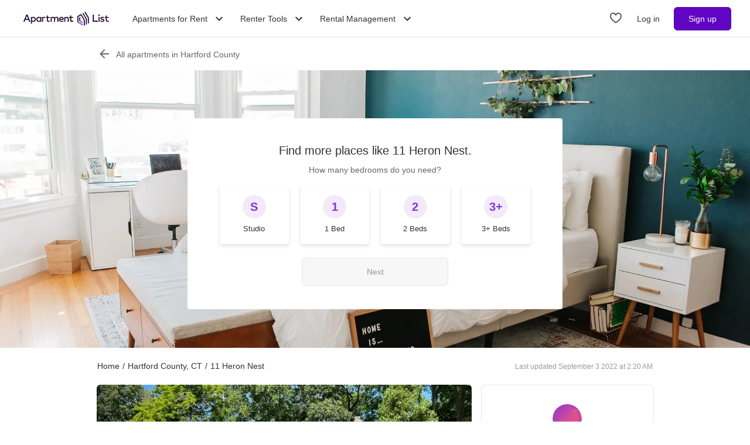

--- FILE ---
content_type: application/javascript; charset=UTF-8
request_url: https://www.apartmentlist.com/__falcon__/_next/static/chunks/317-c46b211f7a1f4dfd.js
body_size: 25138
content:
"use strict";(self.webpackChunk_N_E=self.webpackChunk_N_E||[]).push([[317,9638],{68143:function(e,t,n){var a,i=n(67294);function l(){return l=Object.assign||function(e){for(var t=1;t<arguments.length;t++){var n=arguments[t];for(var a in n)Object.prototype.hasOwnProperty.call(n,a)&&(e[a]=n[a])}return e},l.apply(this,arguments)}t.Z=e=>i.createElement("svg",l({viewBox:"0 0 16 16",fill:"none",xmlns:"http://www.w3.org/2000/svg"},e),a||(a=i.createElement("path",{fillRule:"evenodd",clipRule:"evenodd",d:"M5.884 1.677a1.113 1.113 0 0 0-.927.945c-.03.213.016.469.122.66.021.038.199.272.394.52.196.249.356.458.356.464a.336.336 0 0 1-.093.063c-.146.08-.434.257-.647.398C3.14 6.016 2.15 7.645 2.013 9.79c-.053.842.05 1.488.331 2.07.312.645.794 1.151 1.487 1.562 1.068.633 2.55.94 4.383.91.481-.01.714-.022 1.079-.059 1.593-.162 2.838-.652 3.649-1.436a3.399 3.399 0 0 0 .997-1.878c.119-.663.061-1.63-.147-2.449-.36-1.42-1.186-2.577-2.538-3.56-.224-.162-.57-.386-.845-.547a2.835 2.835 0 0 1-.238-.148c0-.005.162-.213.36-.463.2-.25.38-.49.401-.532a1.099 1.099 0 0 0-.06-1.092c-.157-.237-.367-.385-.674-.476-.07-.021-.257-.023-2.157-.025a95.298 95.298 0 0 0-2.157.01Zm.126 1.038a.147.147 0 0 0-.029.047c0 .014.067.1.655.847.24.305.451.583.468.617.027.053.032.083.032.21 0 .145-.002.153-.048.236-.06.11-.142.18-.298.256A9.876 9.876 0 0 0 5.02 6.05c-.23.186-.693.645-.864.856a4.883 4.883 0 0 0-.912 1.768c-.176.627-.251 1.507-.173 2.032.144.955.744 1.651 1.806 2.094.448.187 1.003.33 1.602.415 1.087.153 2.414.129 3.415-.062 1.826-.347 2.851-1.18 3.034-2.465.071-.503.02-1.231-.13-1.868a4.991 4.991 0 0 0-.578-1.401c-.571-.93-1.53-1.74-2.872-2.428-.26-.132-.366-.207-.42-.294a.541.541 0 0 1-.043-.448c.023-.061.148-.227.559-.746.29-.367.54-.685.553-.705.025-.038.025-.04-.002-.075l-.028-.037-1.964-.003-1.964-.003-.03.035Zm1.892 2.99a.546.546 0 0 0-.364.27c-.048.093-.063.203-.064.465v.226l-.112.016a1.403 1.403 0 0 0-1.164 1.045 1.71 1.71 0 0 0-.005.623c.084.342.31.66.604.846.215.137.25.148 1.089.328.643.138.692.154.784.254a.451.451 0 0 1 .074.522.521.521 0 0 1-.253.221c-.078.03-.096.03-.51.026-.408-.004-.434-.006-.496-.034a.548.548 0 0 1-.259-.27c-.093-.193-.223-.299-.405-.332a.539.539 0 0 0-.526.236.516.516 0 0 0-.063.386c.021.088.107.267.18.379.21.316.597.569.965.631l.097.016v.232c0 .259.016.382.058.462.08.15.213.251.371.279a.513.513 0 0 0 .608-.424c.008-.047.014-.19.014-.318v-.232l.066-.01c.273-.036.637-.228.832-.437.29-.312.433-.693.411-1.103a1.485 1.485 0 0 0-.832-1.246c-.135-.067-.28-.105-.916-.24a16.08 16.08 0 0 1-.662-.15.374.374 0 0 1-.22-.372.377.377 0 0 1 .264-.298c.089-.024.88-.02.978.005.155.04.237.115.335.305a.54.54 0 0 0 .269.276.352.352 0 0 0 .2.043.512.512 0 0 0 .513-.638c-.145-.49-.628-.91-1.15-.998l-.088-.015v-.233c0-.267-.015-.379-.062-.47a.54.54 0 0 0-.56-.272Z",fill:"#333"})))},83823:function(e,t,n){var a,i=n(67294);function l(){return l=Object.assign||function(e){for(var t=1;t<arguments.length;t++){var n=arguments[t];for(var a in n)Object.prototype.hasOwnProperty.call(n,a)&&(e[a]=n[a])}return e},l.apply(this,arguments)}t.Z=e=>i.createElement("svg",l({viewBox:"0 0 16 17",fill:"none",xmlns:"http://www.w3.org/2000/svg"},e),a||(a=i.createElement("path",{fillRule:"evenodd",clipRule:"evenodd",d:"M10.8 4.008a.177.177 0 0 1 .014-.237l.45-.432a.157.157 0 0 1 .23.01l1.707 1.96c.06.069.056.177-.01.24l-.451.433a.157.157 0 0 1-.227-.007L10.8 4.008Zm2.469 2.834.318.365c.423.485.389 1.24-.076 1.687l-.45.432a1.101 1.101 0 0 1-1.609-.072l-1.6-1.838-3.046 2.922 1.601 1.838c.424.486.39 1.241-.075 1.687l-.45.433a1.101 1.101 0 0 1-1.609-.072l-.318-.365a1.19 1.19 0 0 1-.112.124l-.45.433a1.101 1.101 0 0 1-1.609-.072l-1.707-1.96a1.236 1.236 0 0 1 .076-1.687l.45-.432c.04-.04.084-.075.128-.107l-.317-.364a1.236 1.236 0 0 1 .075-1.688l.45-.432a1.101 1.101 0 0 1 1.609.072l1.601 1.838 3.045-2.922-1.601-1.838a1.236 1.236 0 0 1 .075-1.687l.45-.432a1.101 1.101 0 0 1 1.609.072l.318.364c.034-.043.071-.085.112-.124l.45-.432a1.1 1.1 0 0 1 1.609.072l1.707 1.959c.423.486.39 1.241-.076 1.687l-.45.433a1.17 1.17 0 0 1-.128.106Zm-1.472-.17L12.865 7.9c.06.07.056.177-.01.24l-.451.433a.157.157 0 0 1-.23-.01l-3.86-4.43a.177.177 0 0 1 .011-.241l.45-.432a.157.157 0 0 1 .23.01l1.069 1.226a.514.514 0 0 0 .008.01l1.707 1.959.008.009Zm-8.662 2.43a.177.177 0 0 1 .01-.242l.451-.432a.157.157 0 0 1 .23.01l3.86 4.43c.06.07.055.178-.011.241l-.45.432a.157.157 0 0 1-.23-.01l-3.86-4.43ZM2.81 11.45a.177.177 0 0 0-.01.241l1.707 1.96c.06.069.163.073.23.01l.45-.433a.177.177 0 0 0 .01-.24l-1.706-1.96a.157.157 0 0 0-.23-.01l-.45.432Z",fill:"#333"})))},61740:function(e,t,n){var a,i=n(67294);function l(){return l=Object.assign||function(e){for(var t=1;t<arguments.length;t++){var n=arguments[t];for(var a in n)Object.prototype.hasOwnProperty.call(n,a)&&(e[a]=n[a])}return e},l.apply(this,arguments)}t.Z=e=>i.createElement("svg",l({viewBox:"0 0 16 16",fill:"none",xmlns:"http://www.w3.org/2000/svg"},e),a||(a=i.createElement("path",{fillRule:"evenodd",clipRule:"evenodd",d:"M5.363 1.624a.5.5 0 0 1 .659 0l3.692 3.23a.5.5 0 0 1 .17.377v1.807H14a.5.5 0 0 1 .5.5V14a.5.5 0 0 1-.5.5H2a.5.5 0 0 1-.5-.5V5.23a.5.5 0 0 1 .17-.376l3.693-3.23ZM9.885 13.5V8.038H13.5V13.5H9.885ZM2.5 5.458V13.5h2.692v-1.346a.5.5 0 0 1 1 0V13.5h2.693V5.458L5.692 2.664 2.5 5.458Zm1.308 3.927a.5.5 0 0 1 .5-.5h2.769a.5.5 0 0 1 0 1h-2.77a.5.5 0 0 1-.5-.5Zm.5-3.27a.5.5 0 1 0 0 1h2.769a.5.5 0 0 0 0-1h-2.77Z",fill:"#333"})))},81549:function(e,t,n){var a=n(93946),i=n(93619),l=n(21023),r=(n(67294),n(70917)),o=n(55082);const s={small:{name:"j1dva3",styles:"height:32px;width:32px"},medium:{name:"144esrr",styles:"height:40px;width:40px"}};t.ZP=e=>{const{ariaLabel:t,dataTestId:n,direction:c,disabled:m=!1,onClick:d,size:u="medium"}=e,p=(e=>(0,r.iv)("cursor:pointer;color:",o.DG.text.primary,";display:flex;flex-direction:column;opacity:0.9;border:solid 1px ",o.DG.border.default,";background-color:",o.DG.background.default,";",s[e],";&:hover{background-color:",o.DG.border.default,";}"))(u);return(0,r.tZ)(a.Z,{"aria-label":t,css:p,"data-testid":n,disabled:m,onClick:e=>{e.stopPropagation(),d(e)},size:"large"},"left"===c?(0,r.tZ)(l.Z,null):(0,r.tZ)(i.Z,null))}},64251:function(e,t,n){n.d(t,{Z:function(){return g}});var a=n(85418),i=n(67294),l=n(55684),r=n(99265),o=n(59247),s=n(55082);const c=(0,a.Z)("div",{target:"eoj2mg42"})(">*{font-size:16px!important;color:",s.DG.common.black,";}"),m=(0,a.Z)("span",{target:"eoj2mg41"})("font-weight:",o.g4,";"),d=(0,a.Z)("p",{target:"eoj2mg40"})({name:"dqv2y9",styles:"line-height:23px;>a{font-size:16px!important;}"});var u=n(70917);var p=e=>{let{body:t,links:n,title:a}=e;return(0,u.tZ)(c,null,(0,u.tZ)(m,null,a),(0,u.tZ)(d,null,(0,u.tZ)(i.Fragment,null,t,n.map((e=>(0,u.tZ)(i.Fragment,null," ",(0,u.tZ)(r.Z,{key:`${a}-link-${e.url}`,color:"purpleDarker",href:e.url,includeOpener:!0,includeReferrer:!0,newTab:!0,type:"body"},e.text)))))),(0,u.tZ)("div",{className:"pt-[15px]"}))};const f=(0,a.Z)("div",{target:"ea2abl1"})({name:"1go77tw",styles:"border-top:1px solid rgba(0, 0, 0, 0.1);margin:24px 0px"}),h=(0,a.Z)("div",{target:"ea2abl0"})("margin:0 16px;",l.mq.md({name:"9th5i",styles:"margin:0 auto"}),";");var g=e=>{let{listing:t}=e;return(0,u.tZ)(h,null,(0,u.tZ)(f,null),t.local_ordinances.map((e=>(0,u.tZ)(p,{key:e.title,body:e.body,links:e.links,title:e.title}))))}},71997:function(e,t,n){n.d(t,{Z:function(){return h}});var a=n(67294),i=n(23847),l=n(43945),r=n(28412),o=n(90582),s=n(70917);var c=function(e){let{communityAmenities:t,unitAmenities:n}=e;if(0===t.length&&0===n.length)return null;function a(e){const t=(0,r.v)(e);return t?(0,s.tZ)("div",{key:t.name,className:"mb-1 mr-4 flex w-[44%] items-center"},(0,s.tZ)("div",{"aria-hidden":!0,className:(0,o.cn)("text-[20px]",t.css_class)}),(0,s.tZ)("div",{className:"ml-2 text-left text-caption capitalize"},t.name)):null}const i="flex flex-col justify-start w-full mb-6 sm:w-1/2 sm:mb-0",l="flex w-full items-start flex-wrap justify-start";return(0,s.tZ)("div",{className:"m-0 flex flex-col justify-start sm:flex-row"},n.length>0&&(0,s.tZ)("div",{className:i},(0,s.tZ)("div",{className:"mb-4 font-medium"},"Unit Amenities"),(0,s.tZ)("div",{className:l},n.map(a))),t.length>0&&(0,s.tZ)("div",{className:i},(0,s.tZ)("div",{className:"mb-4 font-medium"},"Property Amenities"),(0,s.tZ)("div",{className:l},t.map(a))))},m=n(37747),d=n(85957);var u=function(e){let{amenities:t}=e;return 0===t.length?null:(0,s.tZ)("div",{className:(0,o.cn)("mb-6 flex flex-wrap",t.length>2?"justify-between":"justify-start")},t.map((function(e){const t=(0,r.v)(e);return t?(0,s.tZ)("div",{key:e.display_name,className:"my-2 flex w-[26%] flex-col sm:mr-0 sm:w-[16.66%]"},(0,s.tZ)("div",{"aria-hidden":!0,className:(0,o.cn)("mx-auto flex items-center justify-center align-middle text-[36px]",(0,r.v)(e).css_class),style:t.use_cloudinary?{"--icon-size":"36px"}:{}}),(0,s.tZ)("div",{className:"mt-3 text-center text-caption capitalize"},e.display_name)):null})))},p=n(50338);function f(e){let{listing:t}=e;const{inExperiment:n}=(0,i.Z)("mktAirbnbFilter"),a=n&&!!t.partnerships?.airbnb,r={cloudinary_id:"amenity_airbnb_icon",display_name:"Airbnb-friendly",filter_param:null,group:"community_features",group_rank:1},o=(0,p.iV)([a?r:null,...t.top_amenities]),f=(0,p.iV)(t.unit_amenities),h=(0,p.iV)([...t.community_amenities,null,void 0]),g=t.description?.split("\n");return(0,s.tZ)("div",{className:"mx-4 bg-white md:m-0"},(0,s.tZ)(m.Z,null,(0,s.tZ)(d.Z,null,"Amenities")),(0,s.tZ)(u,{amenities:o}),(0,s.tZ)(c,{communityAmenities:a?[r,...h.sort(((e,t)=>e.display_name.toLowerCase().localeCompare(t.display_name.toLowerCase())))]:h,unitAmenities:f}),(0,s.tZ)("div",{className:"property-description mt-0 break-words text-left leading-comfortable sm:mb-[42px] sm:mt-6"},(0,s.tZ)(l.Z,{separator:(0,s.tZ)("br",null)},g)))}var h=a.memo(f)},92276:function(e,t,n){n.d(t,{Z:function(){return y}});var a,i,l=n(67294),r=n(95006),o=n(79021),s=n(1938),c=n(99265),m=n(15878),d=n(1828);function u(){return u=Object.assign||function(e){for(var t=1;t<arguments.length;t++){var n=arguments[t];for(var a in n)Object.prototype.hasOwnProperty.call(n,a)&&(e[a]=n[a])}return e},u.apply(this,arguments)}var p,f,h=e=>l.createElement("svg",u({width:113,height:28,fill:"none",xmlns:"http://www.w3.org/2000/svg"},e),a||(a=l.createElement("path",{d:"M0 4a4 4 0 0 1 4-4h105a4 4 0 0 1 4 4v20a4 4 0 0 1-4 4H4a4 4 0 0 1-4-4V4Z",fill:"#FC5D77"})),i||(i=l.createElement("path",{d:"M13.702 10.194c-.532 0-.994.107-1.386.322a2.7 2.7 0 0 0-.938.868c-.243.355-.425.76-.546 1.218a5.864 5.864 0 0 0-.168 1.4c0 .476.056.943.168 1.4a4.1 4.1 0 0 0 .546 1.232c.242.355.555.64.938.854.392.215.854.322 1.386.322.532 0 .99-.107 1.372-.322.392-.215.71-.5.952-.854.242-.364.42-.775.532-1.232.121-.457.182-.924.182-1.4 0-.476-.06-.943-.182-1.4a3.69 3.69 0 0 0-.532-1.218 2.662 2.662 0 0 0-.952-.868c-.383-.215-.84-.322-1.372-.322Zm0-1.428c.746 0 1.414.14 2.002.42.597.28 1.101.658 1.512 1.134.41.476.723 1.031.938 1.666.224.635.336 1.307.336 2.016 0 .719-.112 1.395-.336 2.03a4.944 4.944 0 0 1-.938 1.666c-.41.476-.915.854-1.512 1.134-.588.27-1.256.406-2.002.406-.747 0-1.419-.135-2.016-.406a4.518 4.518 0 0 1-1.498-1.134 5.14 5.14 0 0 1-.952-1.666 6.294 6.294 0 0 1-.322-2.03c0-.71.107-1.381.322-2.016a5.14 5.14 0 0 1 .952-1.666c.41-.476.91-.854 1.498-1.134.597-.28 1.27-.42 2.016-.42Zm5.443 2.996h1.19v-.602c0-.457.056-.826.168-1.106.112-.29.26-.509.448-.658.186-.159.396-.261.63-.308a3.35 3.35 0 0 1 .756-.084c.513 0 .886.033 1.12.098v1.246a1.8 1.8 0 0 0-.336-.056 2.512 2.512 0 0 0-.406-.028c-.215 0-.402.051-.56.154-.15.103-.224.303-.224.602v.742h1.358v1.19H21.93V19h-1.596v-6.048h-1.19v-1.19Zm4.17 0h1.19v-.602c0-.457.056-.826.168-1.106.112-.29.26-.509.448-.658.186-.159.396-.261.63-.308a3.35 3.35 0 0 1 .755-.084c.514 0 .887.033 1.12.098v1.246a1.8 1.8 0 0 0-.335-.056 2.512 2.512 0 0 0-.407-.028c-.214 0-.4.051-.56.154-.149.103-.224.303-.224.602v.742h1.358v1.19h-1.357V19h-1.596v-6.048h-1.19v-1.19Zm8.298-2.758h8.092v1.512h-3.178V19h-1.75v-8.484h-3.164V9.004Zm9.027 0h1.596v3.71h.028c.196-.327.485-.597.868-.812a2.578 2.578 0 0 1 1.302-.336c.793 0 1.419.205 1.876.616.457.41.686 1.027.686 1.848V19H45.4v-4.55c-.019-.57-.14-.98-.364-1.232-.224-.261-.574-.392-1.05-.392-.27 0-.514.051-.728.154a1.47 1.47 0 0 0-.546.406c-.15.168-.266.369-.35.602-.084.233-.126.48-.126.742V19H40.64V9.004Zm13.009 5.74a2.434 2.434 0 0 0-.168-.728 1.708 1.708 0 0 0-.364-.602 1.583 1.583 0 0 0-.56-.42 1.55 1.55 0 0 0-.728-.168c-.28 0-.537.051-.77.154-.224.093-.42.229-.588.406-.159.168-.29.369-.392.602a2.224 2.224 0 0 0-.154.756h3.724Zm-3.724 1.05c0 .28.037.55.112.812.084.261.205.49.364.686.158.196.36.355.602.476.242.112.532.168.868.168.466 0 .84-.098 1.12-.294.29-.205.504-.509.644-.91h1.512a3.01 3.01 0 0 1-.434 1.05c-.206.308-.453.57-.742.784-.29.205-.616.36-.98.462a3.698 3.698 0 0 1-1.12.168c-.57 0-1.074-.093-1.512-.28a3.195 3.195 0 0 1-1.12-.784 3.466 3.466 0 0 1-.686-1.204 5.03 5.03 0 0 1-.224-1.54c0-.513.08-.999.238-1.456.168-.467.401-.873.7-1.218a3.378 3.378 0 0 1 1.106-.84c.43-.205.915-.308 1.456-.308.57 0 1.078.121 1.526.364.457.233.835.546 1.134.938.299.392.513.845.644 1.358a4.01 4.01 0 0 1 .112 1.568h-5.32Zm10.626-6.79h2.464l2.758 7.826h.028l2.688-7.826h2.436V19h-1.666v-7.714h-.028L66.459 19h-1.442l-2.772-7.714h-.028V19H60.55V9.004Zm18.307 8.386c0 .196.023.336.07.42.056.084.159.126.308.126h.168c.065 0 .14-.01.224-.028v1.106c-.056.019-.13.037-.224.056a2.221 2.221 0 0 1-.266.07 2.88 2.88 0 0 1-.518.056c-.327 0-.597-.065-.812-.196-.215-.13-.355-.36-.42-.686a2.82 2.82 0 0 1-1.176.672c-.457.14-.9.21-1.33.21-.327 0-.64-.047-.938-.14a2.52 2.52 0 0 1-.798-.378 2.082 2.082 0 0 1-.546-.658 2.133 2.133 0 0 1-.196-.938c0-.448.08-.812.238-1.092.168-.28.383-.5.644-.658.27-.159.57-.27.896-.336.336-.075.672-.13 1.008-.168.29-.056.565-.093.826-.112.261-.028.49-.07.686-.126a1.05 1.05 0 0 0 .476-.252c.121-.121.182-.299.182-.532a.792.792 0 0 0-.154-.504.865.865 0 0 0-.364-.294 1.288 1.288 0 0 0-.476-.14 3.238 3.238 0 0 0-.504-.042c-.448 0-.817.093-1.106.28-.29.187-.453.476-.49.868H72.67c.028-.467.14-.854.336-1.162.196-.308.443-.555.742-.742a3.14 3.14 0 0 1 1.036-.392 6.123 6.123 0 0 1 1.176-.112c.355 0 .705.037 1.05.112a2.9 2.9 0 0 1 .924.364c.28.168.504.387.672.658.168.261.252.583.252.966v3.724Zm-1.596-2.016a1.995 1.995 0 0 1-.896.294c-.355.028-.71.075-1.064.14-.168.028-.331.07-.49.126a1.269 1.269 0 0 0-.42.21.908.908 0 0 0-.294.35 1.22 1.22 0 0 0-.098.518.67.67 0 0 0 .154.448c.103.121.224.22.364.294.15.065.308.112.476.14.177.028.336.042.476.042.177 0 .369-.023.574-.07.205-.047.397-.126.574-.238a1.54 1.54 0 0 0 .462-.42c.121-.177.182-.392.182-.644v-1.19Zm3.313-3.612h1.498v1.4h.028c.047-.196.136-.387.266-.574.14-.187.304-.355.49-.504.196-.159.411-.285.644-.378.234-.093.472-.14.714-.14.187 0 .313.005.378.014l.224.028v1.54a3.968 3.968 0 0 0-.35-.042 2.037 2.037 0 0 0-.336-.028c-.27 0-.527.056-.77.168a1.666 1.666 0 0 0-.616.476 2.25 2.25 0 0 0-.42.77 3.362 3.362 0 0 0-.154 1.064V19h-1.596v-7.238Zm4.964-2.758h1.596v5.684l2.884-2.926h1.96l-2.772 2.66L92.245 19H90.3l-2.212-3.514-.952.924V19H85.54V9.004Zm12.448 5.74a2.434 2.434 0 0 0-.168-.728 1.708 1.708 0 0 0-.364-.602 1.583 1.583 0 0 0-.56-.42 1.55 1.55 0 0 0-.728-.168c-.28 0-.537.051-.77.154-.224.093-.42.229-.588.406-.159.168-.29.369-.392.602a2.224 2.224 0 0 0-.154.756h3.724Zm-3.724 1.05c0 .28.037.55.112.812.084.261.205.49.364.686.158.196.36.355.602.476.242.112.532.168.868.168.466 0 .84-.098 1.12-.294.29-.205.504-.509.644-.91h1.512a3.01 3.01 0 0 1-.434 1.05c-.206.308-.453.57-.742.784-.29.205-.616.36-.98.462a3.698 3.698 0 0 1-1.12.168c-.57 0-1.074-.093-1.512-.28a3.195 3.195 0 0 1-1.12-.784 3.466 3.466 0 0 1-.686-1.204 5.03 5.03 0 0 1-.224-1.54c0-.513.08-.999.238-1.456.168-.467.401-.873.7-1.218a3.378 3.378 0 0 1 1.106-.84c.43-.205.914-.308 1.456-.308.57 0 1.078.121 1.526.364.457.233.835.546 1.134.938.298.392.513.845.644 1.358a4.01 4.01 0 0 1 .112 1.568h-5.32Zm5.805-4.032h1.204v-2.17h1.596v2.17h1.442v1.19h-1.442v3.864c0 .168.005.313.014.434a.92.92 0 0 0 .098.308.55.55 0 0 0 .238.196c.103.037.243.056.42.056h.336a2.1 2.1 0 0 0 .336-.056v1.232l-.518.056a4.685 4.685 0 0 1-.518.028c-.42 0-.761-.037-1.022-.112a1.509 1.509 0 0 1-.602-.35 1.347 1.347 0 0 1-.294-.588 4.8 4.8 0 0 1-.084-.798v-4.27h-1.204v-1.19Z",fill:"#fff"})));function g(){return g=Object.assign||function(e){for(var t=1;t<arguments.length;t++){var n=arguments[t];for(var a in n)Object.prototype.hasOwnProperty.call(n,a)&&(e[a]=n[a])}return e},g.apply(this,arguments)}var Z=e=>l.createElement("svg",g({xmlns:"http://www.w3.org/2000/svg",width:24,height:24},e),p||(p=l.createElement("path",{d:"M0 0h24v24H0z",fill:"none"})),f||(f=l.createElement("path",{d:"M18 16.08c-.76 0-1.44.3-1.96.77L8.91 12.7c.05-.23.09-.46.09-.7s-.04-.47-.09-.7l7.05-4.11c.54.5 1.25.81 2.04.81 1.66 0 3-1.34 3-3s-1.34-3-3-3-3 1.34-3 3c0 .24.04.47.09.7L8.04 9.81C7.5 9.31 6.79 9 6 9c-1.66 0-3 1.34-3 3s1.34 3 3 3c.79 0 1.5-.31 2.04-.81l7.12 4.16c-.05.21-.08.43-.08.65 0 1.61 1.31 2.92 2.92 2.92 1.61 0 2.92-1.31 2.92-2.92s-1.31-2.92-2.92-2.92z"}))),v=n(70917);function x(e){let{listing:t,isInactive:n=!1,inPreRegCyclingTest:a=!1}=e;const i=(0,d.aK)(),{0:u,1:p}=(0,l.useState)(null);(0,l.useEffect)((()=>{p((0,s.BI)(t))}),[t]);return(0,v.tZ)("section",{className:"flex justify-between md:pb-1.5"},(0,v.tZ)("div",{className:"w-full"},(0,v.tZ)("div",{className:"mr-5 flex justify-between"},(0,v.tZ)(m.Z,{component:"h1",type:"subheading-large"},t.display_name)),(0,v.tZ)(c.Z,{color:"purpleDarker",href:(0,o.Et)(t.phone),onClick:()=>{i.trackInteraction("phone_number","number","",{objectPlacement:"top"})},type:"body"},t.phone),u&&(0,v.tZ)("time",{className:"text-center text-slate-lighter",dateTime:u?.toISOString()},"\xb7 Open Now until ",(0,r.OZ)(u))),!n&&!a&&(0,v.tZ)("div",{className:"block md:hidden"},(0,v.tZ)("button",{"aria-label":"Share this property",onClick:()=>{i.track("share","link","",{objectPlacement:"top"}),navigator.share&&navigator.share({title:t.display_name,url:window.location.href})},type:"button"},(0,v.tZ)(Z,{"aria-hidden":"true"}))),n&&(0,v.tZ)("div",{className:"pl-4"},(0,v.tZ)(h,{alt:"Off The Market"})))}var y=l.memo(x)},95229:function(e,t,n){var a=n(67294),i=n(15774),l=n(1938),r=n(9344),o=n(70917);function s(e,t,n,a,i,l,r,o){return e&&e>0?e:t&&t>0?t:n&&n>0?n:a&&a>0?a:i&&i>0?i:l&&l>0?l:r&&r>0?r:o&&o>0?o:void 0}const c=(e,t)=>[{"@type":"ListItem",item:{"@id":"https://www.apartmentlist.com",name:"Apartment List"},position:1},{"@type":"ListItem",item:{"@id":`https://www.apartmentlist.com${t.slug}`,name:t.display_name},position:2},{"@type":"ListItem",item:{"@id":`https://www.apartmentlist.com${e.slug}`,name:e.display_name},position:3}],m=(e,t)=>{const n=(0,r.R9)(e||[]),a={"@type":"AggregateRating",ratingCount:e?.length||0,reviewCount:e?.length||0};return t&&(a.ratingValue=t),n&&n.overallScore&&(a.bestRating=n.overallScore),a},d=e=>e?.map(((e,t)=>{const n=s(e.overallScore,e.amenitiesScore,e.valueScore,e.locationScore,e.noiseScore,e.parkingScore,e.maintenanceScore,e.managementScore);return{"@type":"Review","@id":`${e.propertyId}-${e.propertyName}-${t}`,author:{"@type":"Person",name:"Verified Resident"},datePublished:e.submitDate,reviewBody:e.detail||void 0,reviewRating:{"@type":"Rating",ratingValue:n}}}));function u(e,t,n,a){return{"@context":"https://schema.org","@type":["Apartment","Residence"],"@id":`https://www.apartmentlist.com/${n}#${t.id}`,name:t.name,numberOfBedrooms:t.bed,numberOfBathroomsTotal:t.bath,petsAllowed:a||"",amenityFeature:e?.map((e=>({"@type":"LocationFeatureSpecification",name:e.display_name,value:!0})))}}t.Z=function(e){let{listing:t,location:n,reviews:p}=e;const f=(0,i.l7)((0,l.rv)(t),"full_page_ldp_photo"),h=(0,a.useMemo)((()=>(0,r.xH)("overallScore",p||[])),[p]),g=(0,a.useMemo)((()=>(0,r.xH)("amenitiesScore",p)),[p]),Z=(0,a.useMemo)((()=>(0,r.xH)("valueScore",p)),[p]),v=(0,a.useMemo)((()=>(0,r.xH)("locationScore",p)),[p]),x=[{"@context":"https://schema.org","@type":"SpeakableSpecification",cssSelector:[".property-description"],xpath:"/html/head/meta[@name='description']/@content"}],y=t.top_amenities?.map((e=>e.display_name))||[],b=s(h,g,Z,v),w={"@context":"https://schema.org","@id":t.slug,"@type":"ApartmentComplex",address:{"@type":"PostalAddress",addressCountry:"US",addressLocality:t.city||t.county,addressRegion:t.state,postalCode:t.zip,streetAddress:t.street_address},description:t.description,geo:{"@type":"GeoCoordinates",latitude:t.lat,longitude:t.lon},image:f,name:t.display_name,telephone:t.phone,url:`https://www.apartmentlist.com${t.slug}`,amenityFeature:(_=y,_.map((e=>({"@type":"LocationFeatureSpecification",name:e,value:!0})))),petsAllowed:t.pet_policies?.allowed??!1};var _;if(y.length<=0&&delete w.amenityFeature,x.push(w),(0,l.eR)(t)){const e={"@context":"https://schema.org","@type":"Product",image:f,name:t.display_name,reviews:d(p),aggregateRating:m(p,b)};(!p||p?.length<=0||!b||b&&b<r.O4)&&(delete e.aggregateRating,delete e.reviews),x.push(e),x.push({"@context":"https://schema.org","@type":"RealEstateListing","@id":"https://www.apartmentlist.com/co/denver/the-seasons-of-cherry-creek#ldp",url:"https://www.apartmentlist.com/co/denver/the-seasons-of-cherry-creek",datePosted:t.updated_at}),t.available_units.length>0&&(e=>{const t=e.available_units,n=e.pet_policies,a=e.unit_amenities,i=n?.allowed_pets?.map((e=>e.toString())).join(", "),l=t.find((e=>0===e.bed)),r=t.find((e=>1===e.bed)),o=t.find((e=>2===e.bed)),s=t.find((e=>e.bed>2)),c=[];return l&&c.push(u(a,l,e.slug,i)),r&&c.push(u(a,r,e.slug,i)),o&&c.push(u(a,o,e.slug,i)),s&&c.push(u(a,s,e.slug,i)),c})(t).forEach((e=>{x.push(e)}))}if(t&&n){const e={"@context":"https://schema.org","@type":"BreadcrumbList",itemListElement:c(t,n)};x.push(e)}return(0,o.tZ)(a.Fragment,null,x?.map(((e,t)=>(0,o.tZ)("script",{key:`schema-${t}`,dangerouslySetInnerHTML:{__html:JSON.stringify(e)},suppressHydrationWarning:!0,type:"application/ld+json"}))))}},75690:function(e,t,n){n.d(t,{Z:function(){return Re}});var a=n(67294),i=n(2548),l=n(23847),r=n(48583),o=n(81549),s=n(85418),c=n(70917),m=n(55082);const d=(0,c.iv)("align-items:center;background-color:white;border-radius:50%;border:solid 1px ",m.DG.border.default,";box-shadow:0 2px 4px 0 ",m.DG.border.default,";color:",m.DG.slate.main,";display:flex;height:40px;justify-content:center;opacity:0;position:absolute;transition:all 0.25s;width:40px;&:disabled{opacity:0;}&:hover{cursor:pointer;}i{font-size:24px;}z-index:1;"),u=(0,s.Z)("div",{target:"e1813vd83"})(d," left:-20px;"),p=(0,s.Z)("div",{target:"e1813vd82"})(d," right:-20px;");var f={name:"1d3w5wq",styles:"width:100%"},h={name:"bvfv3g",styles:"display:flex;overflow-x:hidden;padding:0px -16px"};const g=(0,s.Z)("div",{target:"e1813vd81"})((e=>{let{hasMultipleChildren:t}=e;return t?h:f}),";");var Z={name:"3ix1vd",styles:"opacity:1"};const v=(0,s.Z)("div",{target:"e1813vd80"})("background-color:",m.DG.slate.main,";border-radius:50%;cursor:pointer;height:8px;margin:0px 4px;opacity:0.25;width:8px;",(e=>{let{selected:t}=e;return t&&Z}),";");var x=e=>{let{children:t}=e;const{0:n,1:i}=(0,a.useState)(0),{0:l,1:r}=(0,a.useState)(0),s=(0,a.useRef)(null),m=(0,a.useRef)(null);let d=0;const f=t.length>1,h=function(e){let t=!(arguments.length>1&&void 0!==arguments[1])||arguments[1];const n=s.current?s.current.offsetWidth:0,a=t?{behavior:"smooth",left:e*(n+8)}:{left:e*(n+8)};s.current?.scrollTo(a),i(e)},Z=(0,a.useMemo)((()=>t.map((e=>a.cloneElement(e,{childWidth:l})))),[l]);function x(){r(m.current?.offsetWidth||0),h(n,!1)}return(0,a.useEffect)((()=>(window.addEventListener("resize",x),()=>{window.removeEventListener("resize",x)})),[n]),(0,a.useEffect)((()=>{x()}),[m.current]),(0,c.tZ)("div",{ref:m},(0,c.tZ)("div",{className:"group relative flex items-center justify-between"},n>0&&(0,c.tZ)(u,{className:"md:group-hover:opacity-100 md:group-hover:disabled:opacity-0"},(0,c.tZ)(o.ZP,{ariaLabel:"Carousel botton left",dataTestId:"carousel_button_left",direction:"left",onClick:()=>h(n-1)})),(0,c.tZ)(g,{ref:s,hasMultipleChildren:f,onTouchMove:e=>{if(0===d)return;const a=e.changedTouches[0].clientX;d<a&&(0!==n&&h(n-1),d=0),d>a&&(n!==t.length-1&&h(n+1),d=0)},onTouchStart:e=>{d=e.changedTouches[0].clientX}},Z),n<t.length-1&&(0,c.tZ)(p,{className:"md:group-hover:opacity-100 md:group-hover:disabled:opacity-0"},(0,c.tZ)(o.ZP,{ariaLabel:"Carousel botton right",dataTestId:"carousel_button_right",direction:"right",onClick:()=>h(n+1)}))),f&&(0,c.tZ)("div",{className:"flex flex-row justify-center pt-2"},t.map(((e,t)=>{const a=n===t;return(0,c.tZ)(v,{key:e.key,onClick:()=>h(t),selected:a})}))))},y=n(29390),b=n(15878),w=n(42519),_=n(44741),C=n(98826);const k=(0,s.Z)("div",{target:"e17vha7w0"})((e=>{let{maxLines:t}=e;return t&&(0,c.iv)("display:-webkit-box;overflow:hidden;text-overflow:ellipsis;-webkit-line-clamp:",t,";-webkit-box-orient:vertical;")}),";");var N=e=>{let{color:t="slate",description:n,maxLines:a}=e;return(0,c.tZ)(k,{maxLines:a},(0,c.tZ)(C.ZP,{color:t,type:"body"},n))},L=n(90582);var P=e=>{let{onClick:t=(()=>{}),showCursor:n,special:i,hasMultipleSpecials:l,childWidth:r=0,lastCard:o}=e;const s=(0,_.L)(i.expires_at);return(0,c.tZ)(a.Fragment,null,(0,c.tZ)("div",{className:"w-full rounded-lg bg-white"},(0,c.tZ)("div",{className:"h-full",style:{width:`${r}px`}},(0,c.tZ)("div",{className:(0,L.cn)("flex h-[140px] flex-wrap rounded-md bg-smoke p-4",n?"cursor-pointer":"cursor-[unset]"),onClick:t},(0,c.tZ)("div",{className:"flex"},(0,c.tZ)("div",{className:"mr-4 flex items-center"},(0,c.tZ)("div",{className:"flex size-12 items-center justify-center rounded-md bg-white shadow-[0_4px_8px_rgba(0,0,0,0.16)]"},(0,c.tZ)(y.Z,{"aria-label":"Apartment move-in specials"}))),(0,c.tZ)("div",{className:"flex w-full flex-col text-left"},(0,c.tZ)("div",{className:"flex justify-between"},(0,c.tZ)("div",{className:"mb-1"},(0,c.tZ)(b.Z,{type:"subheading-small"},(0,w.q1)(i))),s&&(0,c.tZ)("div",{className:"text-caption-bold text-coral-darker"},s)),(0,c.tZ)(N,{description:i.raw_text,maxLines:2}),(0,c.tZ)("div",{className:"grow"}))),(0,c.tZ)("div",{className:"mt-4 flex w-full items-center border-t border-smoke-darker pt-2 text-left"},(0,c.tZ)("div",{className:"flex items-center rounded bg-smoke-darker px-2 py-1 text-slate-light"},(0,c.tZ)(b.Z,{color:"slate-light",type:"caption"},(0,w._X)(i))))))),l&&!o&&(0,c.tZ)("div",{className:"pr-2"}))},S=n(8017);var A=e=>{let{listing:t,showCursor:a}=e;const i=(0,r.b9)(S._i);return(0,c.tZ)(x,null,t.specials.map(((e,l)=>{const r=t.specials.length>1,o=`special-${l}`;return(0,c.tZ)(P,{key:o,childWidth:0,hasMultipleSpecials:r,lastCard:l===t.specials.length-1,onClick:()=>(async(e,t)=>{const a=(await n.e(7461).then(n.bind(n,77461))).default;i(a,{listing:e,special:t})})(t,e),showCursor:a,special:e})})))},E=n(61711),j=n(3769),D=n(1938);var F=function(e){let{listing:t}=e;const n=(0,D.uL)(t);return(0,c.tZ)("div",{className:"my-1.5 flex items-center"},(0,c.tZ)("i",{"aria-label":"We've matched what you\u2019re looking for. Starting with",className:"mr-5 self-baseline text-[16px] leading-none",role:"img"},(0,c.tZ)(j.Z,null)),(0,c.tZ)("address",{className:"not-italic"},(0,c.tZ)(b.Z,{color:"slate",type:"subheading-small"},n.map(((e,t)=>0===t?(0,c.tZ)(b.Z,{key:e,component:"span",type:"subheading-small"},e):(0,c.tZ)(b.Z,{key:e,component:"span"}," ","\u2022 ",e))))))},O=n(69956),T=n(99265),M=n(1828),R=n(87633),$=n(99677),I=n(59499),V=n(69979),H=n(10914),z=n(49510),G=n(14965);const U=new H.Z({maxAge:V.x4});class B{constructor(e){this.locator=e,this.locator=e,this.api=e.get(z.Z)}async fetchListingVideos(e){return(0,G.c_)(e,U,(async()=>(await this.api.apiGet("/v4/videos",{rental_id:e})).videos))}}(0,I.Z)(B,"locatorName","VideosApi");var q,W=function(e){let{listing:t,useMatchesStyle:i}=e;const l=(0,r.b9)(S._i),o=(0,M.aK)(),{0:s,1:m}=(0,a.useState)(!1),{data:d}=function(e){const t=(0,$.G2)(B);return(0,R.a)({queryKey:["listingVideos",e.rental_id],queryFn:()=>async function(e,t){return await t.fetchListingVideos(e.rental_id)||[]}(e,t),staleTime:864e5})}(t);(0,a.useEffect)((()=>{d&&d.length>0&&m(!0)}),[d]);const u=t.virtual_tours,p=u&&u.length>0,f=i?(0,c.tZ)("div",{className:"relative mr-4 flex size-9 items-center justify-center rounded-full bg-smoke p-2"},(0,c.tZ)(O.Z,null)):(0,c.tZ)(O.Z,{style:{alignItems:"center",display:"flex",marginRight:"20px"}});return(0,c.tZ)("div",{className:"mx-0 my-1.5 flex items-center"},(p||s)&&f,p&&(0,c.tZ)(T.Z,{color:"purpleDarker",onClick:async function(){const e=(await Promise.all([n.e(4525),n.e(2798)]).then(n.bind(n,12798))).default;l(e,{listing:t,virtualTours:u}),o.track("3d_tour","link","view_3d_tour")},type:"button"},"View 3D Tour"),p&&s&&(0,c.tZ)("span",{className:"px-1 py-0"},"|"),s&&d&&(0,c.tZ)(T.Z,{color:"purpleDarker",onClick:async function(){if(d&&d.length>0){const e=(await Promise.all([n.e(4525),n.e(9321)]).then(n.bind(n,49321))).default;l(e,{listing:t,video:d[0]}),o.track("3d_tour","link","watch_video")}},type:"button"},"Watch Video"))},K=n(79879),Q=n(5152),X=n.n(Q),Y=n(61740),J=n(83823),ee=n(68143);function te(){return te=Object.assign||function(e){for(var t=1;t<arguments.length;t++){var n=arguments[t];for(var a in n)Object.prototype.hasOwnProperty.call(n,a)&&(e[a]=n[a])}return e},te.apply(this,arguments)}var ne,ae=e=>a.createElement("svg",te({viewBox:"0 0 20 20",fill:"none",xmlns:"http://www.w3.org/2000/svg"},e),q||(q=a.createElement("path",{fillRule:"evenodd",clipRule:"evenodd",d:"M10 3.125c-2.483 0-4.567 2.084-4.567 4.567 0 .716.271 1.509.73 2.326.457.812 1.074 1.603 1.705 2.304A22.323 22.323 0 0 0 10 14.384a22.323 22.323 0 0 0 2.132-2.062c.63-.701 1.248-1.492 1.704-2.304.46-.817.731-1.61.731-2.326 0-2.483-2.084-4.567-4.567-4.567Zm-.384 12.56.384-.493-.384.493Zm.768 0h.002l.003-.004.013-.01.047-.037.172-.14a23.556 23.556 0 0 0 2.44-2.335c.667-.742 1.348-1.609 1.865-2.528.514-.914.891-1.924.891-2.939 0-3.173-2.644-5.817-5.817-5.817S4.183 4.519 4.183 7.692c0 1.015.377 2.025.891 2.939.517.92 1.198 1.786 1.865 2.527a23.56 23.56 0 0 0 2.612 2.476l.047.037.013.01.004.003.001.001a.626.626 0 0 0 .768 0ZM10 15.192l.384.493-.384-.493Zm-2.356-7.5a2.356 2.356 0 1 1 4.712 0 2.356 2.356 0 0 1-4.712 0ZM10 6.587a1.106 1.106 0 1 0 0 2.211 1.106 1.106 0 0 0 0-2.211Zm-5.77 6.25a.625.625 0 0 0-.574.378l-1.73 4.039a.625.625 0 0 0 .574.871h15a.625.625 0 0 0 .575-.871l-1.731-4.039a.625.625 0 0 0-.575-.379h-1.064a.625.625 0 1 0 0 1.25h.652l1.195 2.789H3.448l1.195-2.789h.652a.625.625 0 1 0 0-1.25H4.231Z",fill:"#333"})));function ie(){return ie=Object.assign||function(e){for(var t=1;t<arguments.length;t++){var n=arguments[t];for(var a in n)Object.prototype.hasOwnProperty.call(n,a)&&(e[a]=n[a])}return e},ie.apply(this,arguments)}var le=e=>a.createElement("svg",ie({viewBox:"0 0 20 20",fill:"none",xmlns:"http://www.w3.org/2000/svg"},e),ne||(ne=a.createElement("path",{fillRule:"evenodd",clipRule:"evenodd",d:"M9.322 4.17H8.246c-1.157 0-1.263.006-1.521.097-.478.167-.9.554-1.097 1.007a46.77 46.77 0 0 0-.44 1.317l-.391 1.204h-.625c-.705 0-.937.017-1.163.084A1.882 1.882 0 0 0 1.69 9.388c-.023.14-.026.37-.021 1.597.006 1.397.007 1.439.044 1.581.182.703.683 1.219 1.352 1.393.09.023.229.048.31.055.113.01.15.02.158.043.05.155.164.42.224.524a2.472 2.472 0 0 0 1.66 1.209c1.177.23 2.355-.466 2.754-1.626l.049-.142h3.557l.032.096c.247.723.765 1.282 1.43 1.543.931.365 1.951.136 2.639-.593.247-.262.463-.622.558-.93l.034-.111.15-.013c.801-.066 1.456-.635 1.667-1.448.037-.142.039-.185.045-1.566.004-1.002 0-1.462-.015-1.565-.025-.18-.091-.4-.17-.564-.215-.448-.618-.814-1.06-.963-.292-.098-.297-.099-1.418-.11l-1.051-.012-.361-1.195a28.07 28.07 0 0 0-.425-1.332 1.86 1.86 0 0 0-1.006-.96c-.29-.117-.288-.117-1.26-.125l-.888-.007-1.356.002ZM7.215 5.56a.5.5 0 0 0-.341.25c-.027.05-.254.729-.505 1.51a51.609 51.609 0 0 1-.494 1.493.76.76 0 0 1-.38.334c-.064.026-.212.03-1.11.04l-1.037.01-.087.055a.652.652 0 0 0-.146.134c-.115.155-.114.133-.108 1.57l.005 1.299.042.082a.536.536 0 0 0 .398.299l.065.01.05-.14c.184-.53.518-.964.972-1.27.182-.123.221-.144.422-.227a2.42 2.42 0 0 1 1.539-.097c.64.179 1.164.597 1.498 1.196.083.147.182.383.21.497l.01.044 1.778-.005 1.778-.004.064-.174c.31-.843 1.023-1.453 1.875-1.603.197-.035.591-.04.776-.01a2.462 2.462 0 0 1 1.93 1.622l.057.165.069-.007a.52.52 0 0 0 .401-.296l.042-.082v-1.337c0-1.318 0-1.338-.037-1.42a.539.539 0 0 0-.22-.252l-.082-.05-1.33-.009c-1.314-.009-1.33-.01-1.424-.049a.705.705 0 0 1-.36-.33 48.112 48.112 0 0 1-.467-1.494 55.38 55.38 0 0 0-.464-1.491.524.524 0 0 0-.247-.233l-.081-.038-2.5-.003c-1.374-.001-2.526.004-2.56.011Zm-1.638 6.686c-.384.104-.696.445-.78.856-.073.348.026.72.26.982.136.152.271.243.462.311a.778.778 0 0 0 .34.055c.335 0 .543-.087.778-.326.227-.23.328-.473.328-.79 0-.313-.104-.573-.322-.798a.877.877 0 0 0-.286-.213 1.366 1.366 0 0 0-.245-.094 1.378 1.378 0 0 0-.535.017Zm8.282-.01c-.37.092-.71.442-.797.818-.041.179-.036.423.014.598.055.196.136.329.298.487.229.224.437.31.75.312.312 0 .556-.102.776-.328.217-.222.318-.473.318-.787 0-.341-.086-.552-.326-.797-.169-.172-.304-.253-.502-.301a1.44 1.44 0 0 0-.53-.002Z",fill:"#333"}))),re=n(30088),oe=n(47980),se=n(83049),ce=n(35120),me=n(52310),de=n(29017),ue=n(50594),pe=n(62177);const fe={none:n(27036).Z,medium:pe.Z,high:ue.Z},he={none:"bg-shamrock-dark",medium:"bg-gold",high:"bg-coral-darker"};function ge(e){let{text:t,flexAmount:n,icon:a,isUrgent:i}=e;const{BadgeIcon:l,badgeColor:r}=(e=>({BadgeIcon:fe[e],badgeColor:he[e]}))(n),{title:o,subtitle:s,message:m}=t;return(0,c.tZ)("div",{className:"group-loading:loading-darker flex items-center"},(0,c.tZ)("div",{className:(0,L.cn)("group-loading:loading-darker relative mr-4 flex size-9 items-center justify-center rounded-md bg-smoke p-2",i&&"mr-2 bg-purple-lighter")},a,"none"===n&&(0,c.tZ)("div",{className:(0,L.cn)("group-loading:loading-darker absolute bottom-0 right-0 flex size-3.5 items-center justify-center rounded-full text-[10px] text-white",r)},(0,c.tZ)(l,{fontSize:"inherit"}))),(0,c.tZ)("div",{className:"group-loading:loading-darker flex flex-col gap-1"},(0,c.tZ)("dl",{className:"m-0 mt-1"},(0,c.tZ)("dt",{className:"text-caption-bold md:text-body-bold"},o),(0,c.tZ)("dd",{className:"ml-0 text-caption sm:text-body"},s)),m&&(0,c.tZ)("span",{className:"mt-1 text-caption text-slate-light"},m)))}var Ze=a.memo(ge),ve=n(79021),xe=n(2213),ye=n(84266),be=n(80884),we=n(44016);const _e=X()((()=>Promise.all([n.e(400),n.e(8772),n.e(4497)]).then(n.bind(n,22847))),{loadableGenerated:{webpack:()=>[22847]}});const Ce=["bestUnit","budget","commute","pets","amenities"];var ke=function(e){let{listing:t,showFeeTransparency:n=!1,isTotalPrice:i=!1,leaseLength:l=12,showPrice:o=!0}=e;const s=(0,$.G2)(ce.Z),{getHighlights:m}=(0,me.QM)(),d=(0,a.useContext)(re.DP),{hasPreferences:u,preferences:p}=(0,de.Gn)(),f=d.budgetHistogramSummary,h=m(t.rental_id),g=Object.keys(t.prices),Z=(0,D.D5)(t),{0:v,1:x}=(0,a.useState)(!1),y=(0,D.uL)(t),{0:b,1:w}=(0,a.useState)(void 0),{0:_,1:C}=(0,a.useState)(!1),k=(0,r.Dv)(be.pg),N=(i?" (total price, ":" (base price, ")+`${l} month lease)`,L=(0,a.useMemo)((()=>n?`${(0,ve.T4)(Z.lowest,{minPrice:n&&!i})} mo - ${(0,ve.T4)(Z.highest,{minPrice:n&&!i})} mo`:`${(0,ve.T4)(Z.lowest)} - ${(0,ve.T4)(Z.highest)} per month`),[n,i,Z]);(0,a.useEffect)((()=>{C(!1),k&&(x(!0),s.getTravelTime({originLat:k.lat,originLon:k.lon,mode:k.mode,congestion:k.congestion,destinations:[`${t.lat},${t.lon}`]}).then((e=>{w(e)})).finally((()=>{C(!0),x(!1)})))}),[t.lat,t.lon,k,s]);const P=(0,a.useMemo)((()=>({bestUnit:(e,t)=>(0,c.tZ)(Ze,{key:"bestUnit",flexAmount:e,icon:(0,c.tZ)(Y.Z,{"aria-hidden":!0,heigheight:32,width:32}),text:t}),budget:(e,t)=>(0,c.tZ)(Ze,{key:"budget",flexAmount:e,icon:(0,c.tZ)(ee.Z,{"aria-hidden":!0,height:20,width:20}),text:t}),commute:(e,t)=>(0,c.tZ)(Ze,{key:"commute",flexAmount:e,icon:k?(0,oe.Q)(k.mode):(0,c.tZ)(le,{"aria-hidden":!0,height:20,width:20}),text:t}),pets:(e,t)=>(0,c.tZ)(Ze,{key:`pets-${t.title}`,flexAmount:e,icon:(0,c.tZ)(K.Z,{"aria-hidden":!0,fontSize:"medium"}),text:t}),amenities:(e,t)=>(0,c.tZ)(Ze,{key:"amenities",flexAmount:e,icon:(0,c.tZ)(J.Z,{"aria-hidden":!0,height:20,width:20}),text:t})})),[k]),S=(0,a.useMemo)((()=>{if(!h||!u)return null;const e=[];if(_||!k)for(const n of Ce){const a=(0,se.hn)(n,p,h,k,b);if("commute"!==n||a||k||e.push({attributeName:n,flexAmount:"high",component:(0,c.tZ)(Ne,{key:"add-commute-cart",budgetHistogramSummary:f,commute:k,listing:t,preferences:p,travelTime:b})}),null===a)continue;let i;i="amenities"===n?(0,se.lo)(p,h):(0,se.vW)(n,t,p,k,h,f,b),(u||"bestUnit"!==n)&&e.push(...i.map((e=>({attributeName:n,flexAmount:a,component:P[n](a,e)}))))}return function(e){e.sort(((e,t)=>"none"===e.flexAmount&&"none"!==t.flexAmount?-1:"none"!==e.flexAmount&&"none"===t.flexAmount?1:"medium"===e.flexAmount&&"high"===t.flexAmount?-1:"high"===e.flexAmount&&"medium"===t.flexAmount?1:0))}(e),(0,c.tZ)(a.Fragment,null,e.map((e=>e?.component)))}),[h,u,p,k,b,t,f,P,_]);if(v)return(0,c.tZ)("div",{className:"mx-4 my-6 min-h-[700px] space-y-6 sm:min-h-[494px] sm:max-w-[640px] md:mx-auto md:min-h-[420px] md:max-w-[960px]"},(0,c.tZ)(ye.Z,{tailwindOverride:"relative"}));const A=!isNaN(Z.lowest)&&!isNaN(Z.highest)&&isFinite(Z.lowest)&&isFinite(Z.highest);return(0,c.tZ)("section",{className:"group-is-loading:loading-darker mb-4 flex flex-col gap-3"},!u&&(0,c.tZ)("div",{className:"flex w-full flex-col space-y-4 md:flex-row md:space-y-0"},(0,c.tZ)("div",{className:"w-full space-y-4 md:w-2/4"},(0,c.tZ)(Ze,{flexAmount:"high",icon:(0,c.tZ)(Y.Z,{"aria-hidden":!0,height:20,width:20}),text:{subtitle:(0,ve.zI)(g,{fullname:!0,separator:" \u2022 "}),title:`${(0,D.HF)(t)} `+(1===(0,D.HF)(t)?"unit available":"units available")}}),(0,c.tZ)(Ze,{flexAmount:"high",icon:(0,c.tZ)(ae,{"aria-hidden":!0,height:20,width:20}),text:{title:"Location",subtitle:(0,c.tZ)("address",{className:"not-italic"},y.join(", "))}}),(0,c.tZ)(Ze,{flexAmount:"high",icon:(0,c.tZ)(J.Z,{"aria-hidden":!0,height:20,width:20}),text:{subtitle:(0,se.QO)(t),title:"Amenities"}})),(0,c.tZ)("div",{className:"w-full space-y-4 md:w-2/4"},A&&o&&(0,c.tZ)(Ze,{flexAmount:"high",icon:(0,c.tZ)(ee.Z,{"aria-hidden":!0,height:20,width:20}),text:{title:`Price range${n?N:""}`,subtitle:L}}),(0,c.tZ)(Ne,{budgetHistogramSummary:f,commute:k,listing:t,preferences:p,travelTime:b}))),S&&(0,c.tZ)("div",{className:"flex max-h-64 w-2/4 flex-col flex-wrap gap-3"},S))};function Ne(e){let{listing:t,preferences:n,commute:a,travelTime:i,budgetHistogramSummary:l}=e;const o=(0,$.G2)(we.Z),s=(0,r.b9)(S._i),m=(0,se.hn)("commute",n,{},a,i),d=(0,se.vW)("commute",t,n,a,{},l,i)[0];return a&&d?(0,c.tZ)(Ze,{flexAmount:m||"none",icon:(0,oe.Q)(a.mode),text:d}):(0,c.tZ)(Ze,{flexAmount:m||"high",icon:(0,c.tZ)(le,{"aria-hidden":!0,height:20,width:20}),text:{title:"Commute",subtitle:(0,c.tZ)(xe.Z,{color:"purpleDarker",onClick:function(){o.trackClick("ldp_interaction","add_commute",{objectLabel:"add_commute",object:"link"}),s(_e,{listing:t})},type:"body",weight:"medium"},"+ Calculate commute")}})}var Le=n(13711),Pe=n(9344);function Se(e){let{reviews:t}=e;const n=(0,a.useMemo)((()=>(0,Pe.xH)("overallScore",t)),[t]);return!n||n<Pe.O4?null:(0,c.tZ)("a",{className:"my-4 flex no-underline md:mx-0",href:"#reviews"},(0,c.tZ)("div",{className:"w-full rounded-xl border border-smoke-darker bg-white p-4 hover:border-purple"},(0,c.tZ)("div",{className:"text-subheading-medium"},(0,c.tZ)("span",null,"Renters "),(0,c.tZ)("span",{className:"text-purple"},"love it"),(0,c.tZ)("span",null," here")),(0,c.tZ)("div",{className:"flex items-center justify-start gap-1 text-body"},(0,c.tZ)(Le.Z,{height:24,width:24}),(0,c.tZ)("span",{className:"font-bold text-slate"},n.toFixed(1)),(0,c.tZ)("span",{className:"text-slate-light"}," out of 5 stars"))))}var Ae,Ee=a.memo(Se),je=n(85957),De=n(69705);function Fe(){return Fe=Object.assign||function(e){for(var t=1;t<arguments.length;t++){var n=arguments[t];for(var a in n)Object.prototype.hasOwnProperty.call(n,a)&&(e[a]=n[a])}return e},Fe.apply(this,arguments)}var Oe=e=>a.createElement("svg",Fe({width:49,height:49,fill:"none",xmlns:"http://www.w3.org/2000/svg"},e),Ae||(Ae=a.createElement("path",{d:"M7.287 41.106c-.76-.927-1.804-1.389-3.031-1.389C1.828 39.717 0 41.623 0 44.196c0 2.572 1.828 4.478 4.256 4.478 1.23 0 2.27-.462 3.031-1.389l.132 1.148h1.86v-8.469h-1.86l-.132 1.148v-.006Zm-2.625 5.802c-1.545 0-2.657-1.11-2.657-2.716s1.112-2.715 2.657-2.715c1.546 0 2.642 1.125 2.642 2.715 0 1.59-1.08 2.716-2.642 2.716Zm30.492-7.194c-1.277 0-2.17.585-2.674 1.389l-.132-1.148h-1.86v8.468h1.972v-4.898c0-1.196.896-2.052 2.136-2.052 1.175 0 1.844.794 1.844 2.15v4.8h1.972v-5.04c0-2.264-1.257-3.67-3.261-3.67h.003Zm-9.896 0c-1.23 0-2.294.481-3.048 1.389v-4.768h-1.972v12.088h1.86l.132-1.148c.76.927 1.804 1.39 3.031 1.39 2.428 0 4.256-1.907 4.256-4.48 0-2.572-1.828-4.478-4.256-4.478l-.003.007Zm-.407 7.194c-1.562 0-2.641-1.125-2.641-2.716 0-1.59 1.08-2.715 2.641-2.715 1.562 0 2.658 1.109 2.658 2.715 0 1.607-1.113 2.716-2.658 2.716Zm19.89-7.194c-1.23 0-2.293.481-3.048 1.389v-4.768h-1.972v12.088h1.86l.132-1.148c.76.927 1.804 1.39 3.031 1.39 2.428 0 4.256-1.907 4.256-4.48 0-2.572-1.828-4.478-4.256-4.478l-.003.007Zm-.407 7.194c-1.562 0-2.641-1.125-2.641-2.716 0-1.59 1.08-2.715 2.641-2.715 1.562 0 2.658 1.109 2.658 2.715 0 1.607-1.112 2.716-2.658 2.716ZM16.337 33.044c3.376 0 6.083-2.215 8.186-4.511 2.103 2.296 4.81 4.51 8.186 4.51 4.013 0 7.012-3.118 7.012-6.884 0-.872-.148-1.73-.472-2.57-.247-.663-.962-2.198-1.24-2.797a387.622 387.622 0 0 0-7.21-14.658c-.455-.888-1.322-2.601-2.07-3.506A5.487 5.487 0 0 0 24.523.674a5.498 5.498 0 0 0-4.206 1.954c-.752.905-1.615 2.619-2.07 3.506a397.883 397.883 0 0 0-7.21 14.658c-.275.599-.994 2.134-1.24 2.797a7.053 7.053 0 0 0-.472 2.57c0 3.766 2.999 6.885 7.012 6.885Zm8.186-7.712c-1.746-2.198-3.475-5.04-3.475-7.337 0-2.296 1.664-3.444 3.475-3.444 1.811 0 3.475 1.213 3.475 3.444s-1.73 5.139-3.475 7.337Zm-12.767-1.001c.213-.566.896-2.069 1.175-2.7 2.234-4.816 4.662-9.698 7.176-14.563.456-.888 1.224-2.407 1.81-3.12.67-.806 1.599-1.212 2.61-1.212 1.01 0 1.938.403 2.608 1.213.587.712 1.351 2.23 1.81 3.119 2.51 4.865 4.942 9.747 7.177 14.563.275.631.961 2.134 1.174 2.7.23.582.342 1.18.342 1.828 0 2.666-2.087 4.816-4.925 4.816-2.632 0-4.873-1.864-6.812-4.02 1.995-2.432 4.187-5.883 4.187-8.956 0-3.474-2.724-5.513-5.562-5.513s-5.561 2.036-5.561 5.513c0 3.073 2.192 6.524 4.186 8.956-1.939 2.157-4.18 4.02-6.811 4.02-2.838 0-4.925-2.15-4.925-4.817 0-.647.115-1.245.341-1.827Zm-.105 12.007c-.705 0-1.28.57-1.28 1.268 0 .7.575 1.269 1.28 1.269.706 0 1.28-.57 1.28-1.269s-.574-1.268-1.28-1.268Zm4.36 4.833-.13-1.213h-1.86v8.469h1.971V44.16c0-1.487.912-2.44 2.428-2.44.325 0 .653.033.912.114v-1.873c-.246-.097-.554-.13-.896-.13-1.033 0-1.91.537-2.427 1.34h.003Zm-5.347 7.256h1.972v-8.47h-1.972v8.47Z",fill:"#222"})));var Te=function(){return(0,c.tZ)("div",{className:"mb-5 flex w-full flex-col gap-4 rounded-2xl border border-solid border-smoke-darker p-4 lg:gap-6 lg:p-6"},(0,c.tZ)("div",{className:"text-lg"},"Airbnb-friendly"),(0,c.tZ)("div",{className:"flex flex-row items-center gap-6"},(0,c.tZ)("div",{className:"pt-2"},(0,c.tZ)(Oe,null)),(0,c.tZ)("div",{className:"text-body"},"This property allows residents to earn extra money from hosting on Airbnb. Hosting is subject to rules, restrictions and limitations. Ask property management for details.")))};function Me(e){let{isInactiveLdp:t,listing:n,reviews:i,showFeeTransparency:r,isTotalPrice:o,leaseLength:s=12}=e;const{inExperiment:m}=(0,l.Z)("mktAirbnbFilter"),d=m&&!!n.partnerships?.airbnb,u=(0,a.useMemo)((()=>(0,c.tZ)($e,{listing:n})),[n]),p=(0,a.useMemo)((()=>(0,c.tZ)(Ie,{isAirbnbFriendly:d,isTotalPrice:o,leaseLength:s,listing:n,reviews:i,showFeeTransparency:r})),[n,i,r,o,s,d]);return t?u:p}var Re=a.memo(Me);function $e(e){let{listing:t}=e;return(0,c.tZ)("div",{className:"flex flex-col justify-start"},(0,c.tZ)("div",{className:"flex justify-start"},(0,c.tZ)(F,{listing:t})),(0,c.tZ)(E.Z,{isInactiveLdp:!0,rentalId:t.rental_id}))}function Ie(e){let{isAirbnbFriendly:t,isTotalPrice:n,leaseLength:l=12,listing:r,reviews:o,showFeeTransparency:s}=e;return(0,c.tZ)("div",{className:"relative mx-4 my-0 bg-white text-left md:m-0"},r.long_highlight&&(0,c.tZ)(a.Fragment,null,(0,c.tZ)("div",{className:"flex items-center justify-start gap-2 pb-2 pt-4"},(0,c.tZ)(je.Z,{styleOverride:"w-auto"},"Property highlights"),(0,c.tZ)(De.Z,{content:"This summary was generated by Apartment List using AI and may include third-party data. Property managers are not responsible for its content. Please refer to the full listing for the most accurate information.",placement:"top",shiftPadding:140},(0,c.tZ)("span",{className:"flex h-[30px] items-center"},(0,c.tZ)(i.Z,{"aria-hidden":"true"})))),(0,c.tZ)("p",{className:"text-body leading-6 text-slate"},r.long_highlight)),(0,c.tZ)(Ee,{reviews:o??void 0}),(0,c.tZ)("div",{className:"mt-4"},(0,c.tZ)(ke,{isTotalPrice:n,leaseLength:l,listing:r,showFeeTransparency:s,showPrice:r.show_price}),(0,c.tZ)(W,{listing:r,useMatchesStyle:!0})),t&&(0,c.tZ)(Te,null),r.specials.length>0&&(0,c.tZ)(A,{listing:r,showCursor:!0}))}},37447:function(e,t,n){n.d(t,{Z:function(){return T}});var a=n(67294),i=n(41976),l=n(80699),r=n(55174),o=n(78806),s=n(52998),c=n(29569),m=n(51142),d=n(70917);function u(e,t){let n=arguments.length>2&&void 0!==arguments[2]?arguments[2]:"";return(0,d.tZ)("div",{key:`${n||"PropertyDetails"}-${e}`,className:"flex w-full justify-between"},(0,d.tZ)("div",{className:"text-left text-body-large capitalize tracking-normal"},e),t&&(0,d.tZ)("div",{className:"text-right text-subheading-medium tracking-normal"},t))}function p(e){let{title:t,description:n,content:i,keyPrefix:p=""}=e;const f=(0,m.ZP)(),h=(0,a.useCallback)(((e,t)=>"string"===typeof t&&(f.lessThan.sm?e.length+t.length>45:e.length+t.length>=76)),[f.lessThan.sm]),g=(0,a.useMemo)((()=>h(t,n)?u(t,void 0,p):u(t,n,p)),[n,h,p,t]),Z=(0,a.useMemo)((()=>{const e=[];return h(t,n)&&e.push((0,d.tZ)(a.Fragment,{key:`${p||"PropertyDetails"}-${t}`},n)),i&&e.push((0,d.tZ)(a.Fragment,{key:`${p||"PropertyDetails"}-content`},i)),e}),[i,n,h,p,t]),v=(0,a.useMemo)((()=>Z.length>0),[Z]);return(0,d.tZ)(l.ZP,{accordionBreakpoint:"md",className:"mb-2 rounded-lg p-4",darkMode:!0},(0,d.tZ)(r.Z,null,(0,d.tZ)(c.Z,{className:"w-full",expandable:v},g),v&&(0,d.tZ)(s.Z,null)),(0,d.tZ)(o.Z,null,v&&(0,d.tZ)("div",{className:"text-left leading-5 tracking-normal text-slate-light"},(0,d.tZ)("hr",{className:"mb-3 border border-smoke-darker"}),Z)))}var f=a.memo(p);var h=function(e){let{listing:t}=e;const n=t.storage_details_text,i=t.unit_amenities.some((e=>"furnished"===e.display_name.toLowerCase()));return(0,d.tZ)(a.Fragment,null,n&&(0,d.tZ)(f,{description:n,title:"Storage Details"}),i&&(0,d.tZ)(f,{description:"Furnished apartments often have extra fees beyond the rent listed. Please contact for more information.",title:"Furnished Details"}))},g=n(99265);var Z=function(e){let{additionalDisclosureUrl:t}=e;const n=(0,d.tZ)(a.Fragment,null,"For additional availability, application, and accessibility information, please see the\xa0",(0,d.tZ)(g.Z,{color:"purpleDarker",href:t,newTab:!0,type:"body"},"property website"));return(0,d.tZ)(f,{content:n,title:"Property Notices"})};function v(e){let{listing:t}=e;const n=t.utilities_included_text||"Renter responsible for all utilities",i=t.application_fee_text,l=t.deposit_fee_text,r=t.move_in_fees_text,o=t.additional_fees_text;return(0,d.tZ)(a.Fragment,null,(0,d.tZ)(f,{description:n,title:"Utilities"}),i&&(0,d.tZ)(f,{description:i,title:"Application Fee"}),l&&(0,d.tZ)(f,{description:l,title:"Deposit"}),r&&(0,d.tZ)(f,{description:r,title:"Move-in Fees"}),o&&(0,d.tZ)(f,{description:o,title:"Additional"}))}var x=a.memo(v);function y(e){let{listing:t}=e;const n=t.lease_terms_text,i=n&&n.replace(/\D+/g," ").trim().split(" ").filter((e=>parseInt(e,10)<12)).length,l=t.income_multiplier_requirement||1,r="VA"===t.state?`Must have ${l}x the rent in total household income from all funding sources (before taxes)`:`Must have ${l}x the rent in total household income (before taxes)`;return(0,d.tZ)(a.Fragment,null,n&&(0,d.tZ)(f,{content:i?(0,d.tZ)(a.Fragment,null,"Please note leases shorter than 12 months often have extra fees."):null,description:n,title:"Lease Length"}),l>1&&(0,d.tZ)(f,{description:r,title:"Income Requirement"}))}var b=a.memo(y),w=n(79021);var _=function(e){let{listing:t}=e;const n=t.parking,a=(0,w.Cg)(n);return a?(0,d.tZ)(f,{description:a,title:"Parking Details"}):null},C=n(88240),k=n(98326),N=n(88984);function L(e){let{listing:t}=e;const n=t.pet_policies||{},i=n.allowed,l=n.allowed_pets?.join(", "),r=l?.charAt(0).toUpperCase()+l?.slice(1),o=n.general,s=n.dogs?(0,N.s)(n.dogs):{},c=n.cats?(0,N.s)(n.cats):{};const m=(e,t,n)=>(0,d.tZ)(a.Fragment,{key:e},0!==t&&(0,d.tZ)("div",{className:"mx-0 my-[7px] border border-x-0 border-b-0 border-dashed border-smoke-darker"}),(0,d.tZ)("div",{className:"mb-[5px] flex justify-between"},(0,d.tZ)("div",{className:"mr-4 capitalize"},u(e)),(0,d.tZ)("div",{className:"max-w-[70%] text-right"},p(n)))),u=e=>e.replace(/([_][a-z])/gi,(e=>e.toUpperCase().replace("_"," "))),p=e=>null===e||void 0===e?e:"true"===e||"false"===e?"true"===e?"Yes":"No":e,h=(0,d.tZ)(a.Fragment,null,l&&m("Pets allowed",0,r),o&&(0,k.N)(o).filter((e=>"null"!==o[e])).map(((e,t)=>o[e]&&m(e,t+1,o[e]))));return(0,d.tZ)(a.Fragment,null,function(){const e=o&&Object.values(o).every((e=>null===e));return!(n.allowed&&0===l?.length&&e)}()&&(i?(0,d.tZ)(f,{key:"pets-allowed",content:h,title:"Pet Policy"}):(0,d.tZ)(f,{key:"pets-not-allowed",description:"Pets not allowed",title:"Pet Policy"})),!(0,C.nK)(s)&&(0,d.tZ)(f,{key:"dog-policy",content:(0,k.N)(s).map(((e,t)=>m(e,t,s[e]))),title:"Dog Policy"}),!(0,C.nK)(c)&&(0,d.tZ)(f,{key:"cat-policy",content:(0,k.N)(c).map(((e,t)=>m(e,t,c[e]))),title:"Cat Policy"}))}var P=a.memo(L);function S(e){let{qualificationDetailUrl:t}=e;const n=(0,d.tZ)(a.Fragment,null,"For full property qualifying criteria, please see the\xa0",(0,d.tZ)(g.Z,{color:"purpleDarker",href:t,newTab:!0,type:"body"},"property website"));return(0,d.tZ)(a.Fragment,null,(0,d.tZ)("div",{className:"sm:hidden"},(0,d.tZ)(f,{content:n,title:"Qualification"})),(0,d.tZ)("div",{className:"hidden sm:block"},(0,d.tZ)(f,{description:n,title:"Qualification"})))}var A=a.memo(S),E=n(37747),j=n(85957);function D(e){let{listing:t}=e;return(0,d.tZ)(a.Fragment,null,t.fee_disclaimers&&t.fee_disclaimers.length>0&&(0,d.tZ)(f,{key:"disclaimer",content:t?.fee_disclaimers.map(((e,t)=>((e,t)=>(0,d.tZ)(a.Fragment,{key:e.toString()},0!==e&&(0,d.tZ)("div",{className:"mx-0 my-[7px] border border-x-0 border-b-0 border-dashed border-smoke-darker"}),(0,d.tZ)("div",{className:"mb-[5px]"},(0,d.tZ)("div",{className:"mr-4"},t))))(t,e.description))),title:"Fee Details"}))}var F=a.memo(D),O=n(99677);var T=function(e){let{listing:t}=e;const[n]=(0,O.Su)(i.Z),l="treatment1"===n.getTestGroup("pricingDisclaimers"),r="treatment1"===n.getTestGroup("rxPriceCalculator"),o=t.opt_outs?.opt_out_price_calculator,s=!o&&r,c=s?"Property Details":"Property Details (Fees & Lease)";return(0,d.tZ)("div",{className:"mx-4 md:mx-auto"},(0,d.tZ)(E.Z,null,(0,d.tZ)(j.Z,null,c)),(0,d.tZ)("div",null,l&&(0,d.tZ)(F,{listing:t}),(0,d.tZ)(b,{listing:t}),t.qualification_detail_url&&("WA"===t.state||t.slug.includes("/or/portland"))&&(0,d.tZ)(A,{qualificationDetailUrl:t.qualification_detail_url}),t.additional_disclosures_url&&(0,d.tZ)(Z,{additionalDisclosureUrl:t.additional_disclosures_url}),!s&&(0,d.tZ)(a.Fragment,null,(0,d.tZ)(x,{listing:t}),(0,d.tZ)(P,{listing:t}),(0,d.tZ)(_,{listing:t})),(0,d.tZ)(h,{listing:t})))}},61711:function(e,t,n){n.d(t,{Z:function(){return u}});var a,i,l=n(67294),r=n(48583),o=n(86010);function s(){return s=Object.assign||function(e){for(var t=1;t<arguments.length;t++){var n=arguments[t];for(var a in n)Object.prototype.hasOwnProperty.call(n,a)&&(e[a]=n[a])}return e},s.apply(this,arguments)}var c=e=>l.createElement("svg",s({xmlns:"http://www.w3.org/2000/svg",xmlnsXlink:"http://www.w3.org/1999/xlink",width:21,height:21},e),a||(a=l.createElement("defs",null,l.createElement("path",{id:"flag_svg__a",d:"M13.133 3.125c-1.92 0-3.645-1.25-6.325-1.25a8.67 8.67 0 0 0-3.154.593A1.877 1.877 0 0 0 2 .004 1.875 1.875 0 0 0 .938 3.5v15.877c0 .346.28.625.625.625h.625c.345 0 .625-.28.625-.625v-3.26c1.479-.674 2.783-1.115 4.993-1.115 1.92 0 3.645 1.25 6.325 1.25 2.285 0 3.984-.883 5.022-1.562.53-.346.848-.936.848-1.569V3.748c0-1.346-1.377-2.257-2.613-1.724-1.403.605-2.87 1.101-4.255 1.101zm4.993 10c-.85.603-2.376 1.251-3.995 1.251-2.341 0-3.984-1.25-6.325-1.25-1.694 0-3.765.367-4.993.937V5c.85-.602 2.376-1.25 3.995-1.25C9.149 3.75 10.792 5 13.133 5c1.69 0 3.762-.678 4.993-1.25v9.376z"}))),i||(i=l.createElement("g",{fill:"none",fillRule:"evenodd",transform:"translate(.69 .23)"},l.createElement("mask",{id:"flag_svg__b",fill:"#fff"},l.createElement("use",{xlinkHref:"#flag_svg__a"})),l.createElement("use",{fill:"#000",fillRule:"nonzero",xlinkHref:"#flag_svg__a"}),l.createElement("g",{fill:"#19485D",mask:"url(#flag_svg__b)"},l.createElement("path",{d:"M0 0h20.002v20.002H0z"}))))),m=n(8017),d=n(70917);var u=function(e){let{isInactiveLdp:t,rentalId:a}=e;const i=(0,r.b9)(m._i);return(0,d.tZ)("div",{className:(0,o.Z)("flex items-center gap-2",t?"justify-left mt-2 text-body":"justify-center text-body-large")},(0,d.tZ)(c,{height:"14",viewBox:"0 0 21 21",width:"14"}),(0,d.tZ)("a",{className:"text-slate hover:cursor-pointer hover:underline",onClick:async function(){const e=(await Promise.all([n.e(5157),n.e(5376)]).then(n.bind(n,15376))).default;i(e,{rentalId:a})}},"Report This Listing"))}},37747:function(e,t,n){var a=n(90582),i=n(70917);t.Z=function(e){let{children:t,inLandingPage:n=!1,styleOverride:l}=e;return(0,i.tZ)("div",{className:(0,a.cn)("mt-6 block border-0 border-t border-black/10 px-0 pb-6 pt-4 sm:flex",n?"max-w-[1440px]":"sm:max-w-[640px] sm:flex-nowrap lg:max-w-[960px]",l)},t)}},85957:function(e,t,n){var a=n(98388),i=n(70917);t.Z=function(e){let{children:t,styleOverride:n}=e;return(0,i.tZ)("h2",{className:(0,a.m6)("w-full text-subheading-large",n)},t)}},44741:function(e,t,n){n.d(t,{L:function(){return l}});var a=n(69979);const i=(e,t)=>e.getTime()-a.x4*t,l=e=>{let t="";if(e){const n=new Date(e);Date.now()>i(n,2)&&(t="2 days left"),Date.now()>i(n,1)&&(t="1 day left")}return t}},4371:function(e,t,n){var a=n(67294),i=n(66261),l=n(70917);const r=a.forwardRef(((e,t)=>{let{children:n,initial:r=!1,name:o}=e;return(0,l.tZ)("section",{ref:t,className:"target:scroll-mt-[calc(105px+var(--total-navbar-height))]",id:o},!r&&(0,l.tZ)(a.Fragment,null,(0,l.tZ)(i.W_,{name:o||""})),n)}));r.displayName="Section",t.Z=r},16155:function(e,t,n){var a=n(67294),i=n(66261),l=n(86010),r=n(1828),o=n(98725),s=n(6323),c=n(53192),m=n(70917);t.Z=function(e){let{children:t,ldpHeaderRef:n,isNewLDP:d=!1,onSectionChange:u=(()=>{})}=e;const p=(0,a.useRef)(null),f=(0,a.useRef)([]),h=(0,r.aK)(),g=(0,s.Z)("md"),Z=(0,c.Z)(),v=(0,a.useMemo)((()=>(0,o.D)(t).map((e=>{const{name:t,title:n}=e.props;if(t&&n){let i=f.current.find((e=>e.name===t));return i||(i={name:t,ref:a.createRef(),title:n},f.current.push(i)),a.cloneElement(e,{ref:i.ref})}return e}))),[t]),{0:x,1:y}=(0,a.useState)(f.current.length>0?f.current[0].name:null),b=(0,a.useMemo)((()=>Z?Number(getComputedStyle(document.documentElement).getPropertyValue("--total-navbar-height").replace("px","")):0),[Z]),w=n?.current?.offsetHeight;return(0,a.useEffect)((()=>{void 0!==w&&(document.documentElement.style.setProperty("--sticky-offset-desktop",`${w+b}px`),document.documentElement.style.setProperty("--sticky-offset-mobile",`${w}px`))}),[w,b]),(0,a.useEffect)((()=>{if(v.length>1){let e;const t=()=>{!function(){if(!p.current)return;const e=p.current?.offsetHeight||0,t=f.current.find((t=>{const n=t.ref.current;return!!n&&n.getBoundingClientRect().bottom>e}));t&&t.name!==x&&(y(t.name),u(t.name))}(),e=window.requestAnimationFrame(t)};return e=window.requestAnimationFrame(t),()=>{window.cancelAnimationFrame(e)}}}),[v,x]),(0,m.tZ)("div",null,(0,m.tZ)("nav",{"aria-label":"Listing Details Navigation",className:"sticky top-[var(--sticky-offset-mobile)] z-over-content-layer h-[46px] max-w-[740px] overflow-hidden bg-white px-4 pb-2 pt-1 font-medium md:top-[var(--sticky-offset-desktop)] md:px-0"},(0,m.tZ)("div",{className:"absolute top-0 h-[46px] w-full bg-white sm:max-w-[640px]"}),(0,m.tZ)("ul",{ref:p,className:"mt-0 flex h-[46px] items-center justify-between gap-x-3 overflow-x-auto whitespace-nowrap"},f.current.map((e=>(0,m.tZ)("li",{key:e.name,className:(0,l.Z)("relative inline-block text-slate-lighter",e.name===x&&"bg-transparent")},(0,m.tZ)("a",{className:(0,l.Z)("relative mb-0.5 flex h-[22px] items-center bg-transparent px-1 py-4 font-medium no-underline",e.name===x?"rounded-none border-b-2 border-slate text-slate":"text-slate-lighter"),href:`#${e.name}`,onClick:t=>function(e,t){if(e.preventDefault(),!t.name||!t.title)return;h.trackInteraction("listing_navigation","link",t.title,{objectPlacement:t.name.replace(/-/g,"_")});const n={duration:1e3,offset:-1*(d||g?105:b+110),smooth:"easeInOut"};t.initial?i.NY.scrollToTop(n):i.OK.scrollTo(t.name,n)}(t,e)},e.title)))))),v)}},1828:function(e,t,n){n.d(t,{ZP:function(){return o},aK:function(){return c},jR:function(){return s}});var a=n(67294),i=n(21782),l=n(56634),r=n(45370);class o{constructor(e,t){this.uxTracker=e,this.listing=t}track(e,t,n){}trackInteraction(e,t,n){let a=arguments.length>3&&void 0!==arguments[3]?arguments[3]:{};this.uxTracker.trackClick("ldp_interaction",e,{objectLabel:n,object:t,objectPlacement:a.objectPlacement,entities:[(0,i.j)(this.listing),...a.additionalEntities||[]],metadata:a.metaData})}getUnitPandaEntity(e){return(0,l.F)(this.listing.rental_id,e)}trackContactForm(e,t,n,a){this.uxTracker.trackForm("contact_form",t,{action:n,defaultValue:e.defaultValue,submitValue:e.submitValue,object:e.object,objectLabel:e.objectLabel,entities:[(0,i.j)(this.listing)],metadata:a})}}const s=(0,a.createContext)(void 0),c=(0,r.Bi)(s)},23847:function(e,t,n){n.d(t,{Z:function(){return l}});var a=n(41976),i=n(99677);function l(e){const t=(0,i.G2)(a.Z).getTestGroup(e)??"control";return{inExperiment:"control"!==t,allocation:t}}},48389:function(e,t,n){n.d(t,{Z:function(){return i}});var a=n(67294);function i(e,t){const{0:n,1:i}=(0,a.useState)(!0),{0:l,1:r}=(0,a.useState)(t||0);return{currentImageIndex:l,setCurrentImageIndex:r,setInitialLoad:i,movingWindow:new Set(n?[l]:[(l-2+e)%e,(l-1+e)%e,l,(l+1)%e,(l+2)%e])}}},28922:function(e,t){var n;!function(e){e.AMENITIES="amenities",e.AREA="explore",e.CRIME="crime",e.FAQ="faq",e.GETTING_AROUND="getting-around",e.LOCAL_ORDINANCES="local-ordinances",e.LOCATION="location",e.OVERVIEW="gallery",e.NEIGHBORHOOD="explore",e.PRICE="floorplan",e.PROPERTY_DETAILS="property-details",e.REVIEWS="reviews",e.SIMILAR_LISTINGS="similar-listings",e.EXPOSED_TOUR="exposed-tour",e.HOW_IT_MATCHES="how-it-matches"}(n||(n={})),t.Z=n},35120:function(e,t,n){n.d(t,{Z:function(){return s}});var a=n(59499),i=n(10914),l=n(49510),r=n(14965);const o=new i.Z;class s{constructor(e){this.api=e.get(l.Z)}async getRegion(e){let{congestion:t,lat:n,lon:a,mode:i,minutes:l}=e;try{const e=await this.api.apiGet("/commutes/travel_times/isochrone",{congestion:t,origin_lat:n,origin_lon:a,mode:i,time_in_mins:l});return e.isochrone?.coordinates?e.isochrone:void 0}catch(r){return}}async getTravelTime(e){let{originLat:t,originLon:n,destinations:a,mode:i,congestion:l}=e;const s={mode:i,"destinations[]":a,origin_lat:t,origin_lon:n};return l&&(s.congestion="true"),(0,r.Rt)(s,o,(async()=>{const e=await this.api.apiGet("/commutes/travel_times",s);if(void 0===e.travel_times[`${a[0]}`])throw new Error("Traveltime returns an empty object. Check if parameters are valid");return e.travel_times[`${a[0]}`]}))}async getDirections(e,t){let n=arguments.length>2&&void 0!==arguments[2]?arguments[2]:"drive";try{return(await this.api.apiGet("/commutes/directions",{origin_lat:e.lat,origin_lon:e.lon,destination_lat:t.lat,destination_lon:t.lon,mode:n}))?.directions}catch(a){return}}}(0,a.Z)(s,"locatorName","TraveltimeService")},69638:function(e,t,n){n.r(t),n.d(t,{default:function(){return r}});var a=n(67294),i=n(70917);const l={name:"3705y4",styles:"clip-path:circle(50%);.top-left{animation:rotate 12s linear infinite reverse;transform-origin:15px 29px;}.top-right{animation:rotate 12s linear infinite;transform-origin:60px 6px;}.bottom-right{animation:rotate 12s linear infinite reverse;transform-origin:90px 82.5px;}.bottom-left{animation:rotate 12s linear infinite;transform-origin:36px 60px;}@keyframes rotate{from{transform:rotate(0deg);}to{transform:rotate(360deg);}}"};function r(e){let{className:t="",size:n=68}=e;const r=a.useId();return(0,i.tZ)("svg",{"aria-hidden":!0,className:t,css:l,fill:"none",height:n,viewBox:"0 0 96 96",width:n,xmlns:"http://www.w3.org/2000/svg"},(0,i.tZ)("mask",{height:"96",id:`mask0_134_580_${r}`,maskUnits:"userSpaceOnUse",style:{maskType:"alpha"},width:"96",x:"0",y:"0"},(0,i.tZ)("circle",{cx:"48",cy:"48",fill:"#C4C4C4",r:"48"})),(0,i.tZ)("g",{mask:`url(#mask0_134_580_${r})`},(0,i.tZ)("circle",{cx:"48.1264",cy:"48.1263",fill:"#8434d6",r:"48.1263"}),(0,i.tZ)("g",{className:"top-left",opacity:"0.6"},(0,i.tZ)("path",{d:"M-46.0331 30.7967C-40.8911 11.5222 -65.398 -41.0653 -15.2121 -16.5718C34.9737 7.92175 30.3109 -30.3633 51.9878 -24.5296C76.4159 -17.9556 63.9192 7.3735 67.5246 30.7967C69.958 46.606 86.8366 62.6576 82.4299 79.1756C78.108 95.3757 34.7302 74.3909 22.6825 84.2283C13.0925 92.059 6.19958 93.8623 -0.57175 90.9988C-16.824 84.1262 -34.4699 80.3019 -48.4632 69.5521C-54.3439 65.0345 -52.3223 54.3708 -46.0331 30.7967Z",fill:`url(#paint0_linear_134_580_${r})`}),(0,i.tZ)("path",{d:"M-46.0331 30.7967C-40.8911 11.5222 -65.398 -41.0653 -15.2121 -16.5718C34.9737 7.92175 30.3109 -30.3633 51.9878 -24.5296C76.4159 -17.9556 63.9192 7.3735 67.5246 30.7967C69.958 46.606 86.8366 62.6576 82.4299 79.1756C78.108 95.3757 34.7302 74.3909 22.6825 84.2283C13.0925 92.059 6.19958 93.8623 -0.57175 90.9988C-16.824 84.1262 -34.4699 80.3019 -48.4632 69.5521C-54.3439 65.0345 -52.3223 54.3708 -46.0331 30.7967Z",fill:`url(#paint1_linear_134_580_${r})`})),(0,i.tZ)("g",{className:"top-right",opacity:"0.6"},(0,i.tZ)("path",{d:"M118.245 39.1738C104.155 53.2949 99.0843 111.09 67.8689 64.7855C36.6535 18.4806 21.549 53.9678 5.69318 38.0773C-12.1752 20.1699 11.3118 4.48264 19.901 -17.6051C25.6983 -32.5131 19.1068 -54.8535 31.1822 -66.9552C43.025 -78.8239 70.099 -38.9616 85.4512 -41.4572C97.6717 -43.4438 104.543 -41.559 108.975 -35.6935C119.614 -21.6155 132.983 -9.48059 139.727 6.82565C142.561 13.6783 135.479 21.9025 118.245 39.1738Z",fill:`url(#paint2_linear_134_580_${r})`}),(0,i.tZ)("path",{d:"M118.245 39.1738C104.155 53.2949 99.0843 111.09 67.8689 64.7855C36.6535 18.4806 21.549 53.9678 5.69318 38.0773C-12.1752 20.1699 11.3118 4.48264 19.901 -17.6051C25.6983 -32.5131 19.1068 -54.8535 31.1822 -66.9552C43.025 -78.8239 70.099 -38.9616 85.4512 -41.4572C97.6717 -43.4438 104.543 -41.559 108.975 -35.6935C119.614 -21.6155 132.983 -9.48059 139.727 6.82565C142.561 13.6783 135.479 21.9025 118.245 39.1738Z",fill:`url(#paint3_linear_134_580_${r})`})),(0,i.tZ)("g",{className:"bottom-right",opacity:"0.6"},(0,i.tZ)("path",{d:"M133.33 124.52C114.773 139.697 94.4335 208.835 73.4317 148.734C66.6212 129.245 20.4381 138.655 10.2022 129.449C-11.1271 110.265 0.684262 98.0235 -7.86052 83.623C-22.1109 59.6068 29.2649 68.3421 44.0705 42.8074C54.0635 25.5729 78.581 37.2988 94.4843 24.2922C110.081 11.5359 114.996 31.5735 131.874 30.608C157.703 29.1303 148.796 53.225 150.821 70.2712C153.447 92.375 172.796 92.2422 133.33 124.52Z",fill:`url(#paint4_linear_134_580_${r})`}),(0,i.tZ)("path",{d:"M133.33 124.52C114.773 139.697 94.4335 208.835 73.4317 148.734C66.6212 129.245 20.4381 138.655 10.2022 129.449C-11.1271 110.265 0.684262 98.0235 -7.86052 83.623C-22.1109 59.6068 29.2649 68.3421 44.0705 42.8074C54.0635 25.5729 78.581 37.2988 94.4843 24.2922C110.081 11.5359 114.996 31.5735 131.874 30.608C157.703 29.1303 148.796 53.225 150.821 70.2712C153.447 92.375 172.796 92.2422 133.33 124.52Z",fill:`url(#paint5_linear_134_580_${r})`})),(0,i.tZ)("g",{className:"bottom-left",opacity:"0.6"},(0,i.tZ)("path",{d:"M92.0291 19.9026C102.022 37.1677 144.835 67.8679 92.0291 86.0351C39.2229 104.202 69.5915 127.977 50.1387 139.18C28.2168 151.804 19.1429 125.058 0.0308412 111.044C-12.8687 101.586 -36.1539 102.171 -44.7179 87.3748C-53.117 72.8636 -7.60576 57.0293 -6.04289 41.5542C-3.65119 17.8724 15.8474 21.7917 33.3465 19.1352C54.5686 15.9134 70.7766 -16.8153 92.0291 19.9026Z",fill:`url(#paint6_linear_134_580_${r})`}),(0,i.tZ)("path",{d:"M92.0291 19.9026C102.022 37.1677 144.835 67.8679 92.0291 86.0351C39.2229 104.202 69.5915 127.977 50.1387 139.18C28.2168 151.804 19.1429 125.058 0.0308412 111.044C-12.8687 101.586 -36.1539 102.171 -44.7179 87.3748C-53.117 72.8636 -7.60576 57.0293 -6.04289 41.5542C-3.65119 17.8724 15.8474 21.7917 33.3465 19.1352C54.5686 15.9134 70.7766 -16.8153 92.0291 19.9026Z",fill:`url(#paint7_linear_134_580_${r})`})),(0,i.tZ)("path",{clipRule:"evenodd",d:"M26.067 59.57C26.067 59.57 26.067 59.57 26.067 59.57L26.0669 59.57C26.067 59.57 26.067 59.57 26.067 59.57ZM26.0272 59.5232C24.5988 57.8682 22.1013 57.6592 20.4168 59.0657C18.7151 60.4865 18.4874 63.0178 19.9082 64.7194L22.9894 62.1468C19.9082 64.7194 19.9101 64.7216 19.9119 64.7239L19.9158 64.7285L19.9241 64.7383L19.9425 64.7599C19.9555 64.7753 19.9703 64.7924 19.9869 64.8113C20.0199 64.849 20.0598 64.8938 20.1068 64.945C20.2007 65.0474 20.323 65.1759 20.4751 65.3263C20.7793 65.6272 21.2027 66.016 21.7574 66.4613C22.8683 67.353 24.4984 68.4651 26.7409 69.5498C31.2425 71.7271 38.0986 73.7397 47.9999 73.7397C57.9012 73.7397 64.7573 71.7271 69.2589 69.5498C71.5015 68.4651 73.1316 67.353 74.2424 66.4613C74.7971 66.016 75.2205 65.6272 75.5247 65.3263C75.6768 65.1759 75.7991 65.0474 75.8931 64.945C75.94 64.8938 75.9799 64.849 76.013 64.8113C76.0295 64.7924 76.0443 64.7753 76.0574 64.7599L76.0757 64.7383L76.084 64.7285L76.0879 64.7239C76.0897 64.7216 76.0916 64.7194 73.0104 62.1468L76.0916 64.7194C77.5124 63.0178 77.2847 60.4865 75.583 59.0657C73.8985 57.6592 71.4011 57.8682 69.9726 59.5232C69.9605 59.5362 69.9298 59.5688 69.8793 59.6187C69.7646 59.7322 69.5476 59.9356 69.2171 60.2008C68.5577 60.7302 67.4381 61.5128 65.7634 62.3229C62.4304 63.935 56.7812 65.7119 47.9999 65.7119C39.2187 65.7119 33.5695 63.935 30.2364 62.3229C28.5617 61.5128 27.4421 60.7302 26.7827 60.2008C26.4522 59.9356 26.2352 59.7322 26.1205 59.6187C26.0701 59.5689 26.0393 59.5363 26.0272 59.5232ZM69.9373 59.5647L69.9363 59.5659L69.9347 59.5678C69.9356 59.5668 69.9364 59.5657 69.9373 59.5647Z",fill:"white",fillRule:"evenodd"})),(0,i.tZ)("defs",null,(0,i.tZ)("linearGradient",{gradientUnits:"userSpaceOnUse",id:`paint0_linear_134_580_${r}`,x1:"-27.6348",x2:"52.6402",y1:"92.7276",y2:"3.26644"},(0,i.tZ)("stop",{stopColor:"#FC5D77"}),(0,i.tZ)("stop",{offset:"1",stopColor:"#8434D6"})),(0,i.tZ)("linearGradient",{gradientUnits:"userSpaceOnUse",id:`paint1_linear_134_580_${r}`,x1:"-27.6348",x2:"52.6402",y1:"92.7276",y2:"3.26644"},(0,i.tZ)("stop",{stopColor:"#FC5D77"}),(0,i.tZ)("stop",{offset:"1",stopColor:"#8434D6"})),(0,i.tZ)("linearGradient",{gradientUnits:"userSpaceOnUse",id:`paint2_linear_134_580_${r}`,x1:"133.277",x2:"19.0262",y1:"-23.6592",y2:"13.679"},(0,i.tZ)("stop",{stopColor:"#FC5D77"}),(0,i.tZ)("stop",{offset:"1",stopColor:"#8434D6"})),(0,i.tZ)("linearGradient",{gradientUnits:"userSpaceOnUse",id:`paint3_linear_134_580_${r}`,x1:"133.277",x2:"19.0262",y1:"-23.6592",y2:"13.679"},(0,i.tZ)("stop",{stopColor:"#FC5D77"}),(0,i.tZ)("stop",{offset:"1",stopColor:"#8434D6"})),(0,i.tZ)("linearGradient",{gradientUnits:"userSpaceOnUse",id:`paint4_linear_134_580_${r}`,x1:"159.395",x2:"13.0119",y1:"62.0229",y2:"93.0596"},(0,i.tZ)("stop",{stopColor:"#FC5D77"}),(0,i.tZ)("stop",{offset:"1",stopColor:"#8434D6"})),(0,i.tZ)("linearGradient",{gradientUnits:"userSpaceOnUse",id:`paint5_linear_134_580_${r}`,x1:"159.395",x2:"13.0119",y1:"62.0229",y2:"93.0596"},(0,i.tZ)("stop",{stopColor:"#FC5D77"}),(0,i.tZ)("stop",{offset:"1",stopColor:"#8434D6"})),(0,i.tZ)("linearGradient",{gradientUnits:"userSpaceOnUse",id:`paint6_linear_134_580_${r}`,x1:"21.2832",x2:"25.5432",y1:"3.85086",y2:"120.702"},(0,i.tZ)("stop",{stopColor:"#FC5D77"}),(0,i.tZ)("stop",{offset:"1",stopColor:"#8434D6"})),(0,i.tZ)("linearGradient",{gradientUnits:"userSpaceOnUse",id:`paint7_linear_134_580_${r}`,x1:"21.2832",x2:"25.5432",y1:"3.85086",y2:"120.702"},(0,i.tZ)("stop",{stopColor:"#FC5D77"}),(0,i.tZ)("stop",{offset:"1",stopColor:"#8434D6"}))))}},84266:function(e,t,n){n(67294);var a=n(98388),i=n(70917);const l=["bg-purple-darker","bg-purple-dark animation-delay-100","bg-purple animation-delay-200","bg-purple-light animation-delay-300","bg-purple-lighter animation-delay-[400ms]"];t.Z=function(e){let{hasOverlay:t,inTeaser:n=!1,isResponsive:r,smallDots:o=!1,tailwindOverride:s,loadingText:c=""}=e;return(0,i.tZ)("div",{"aria-label":"Loading Dots",className:(0,a.m6)("absolute inset-0 z-foreground flex size-full flex-row",s),"data-testid":"LoadingContainer"},t&&(0,i.tZ)("div",{className:"absolute inset-0 bg-smoke-darker/75","data-testid":"overlay"}),(0,i.tZ)("div",{className:(0,a.m6)("absolute left-1/2 w-full text-center -translate-x-1/2 -translate-y-1/2",n?"top-[140px]":"top-1/2")},l.map(((e,t)=>(0,i.tZ)("div",{key:`dot-${t}`,className:(0,a.m6)("mx-[5px] inline-block animate-loadingPulse rounded-full duration-[600ms] ease-in-out",o?"size-4":"size-[30px]",r&&"sm:mx-[15px] sm:size-[45px]",e),"data-testid":`dot-${t}`}))),c&&(0,i.tZ)("div",{className:"text-subheading-medium leading-6 text-slate"},c)))}},69705:function(e,t,n){n.d(t,{Z:function(){return s}});var a=n(67294),i=n(93075),l=n(50130),r=n(1371),o=n(70917);function s(e){let{content:t,children:n,placement:s="top",shiftPadding:c=71}=e;const{0:m,1:d}=(0,a.useState)(!1),u=(0,a.useId)(),p=(0,a.useRef)(null),{refs:f,placement:h,middlewareData:g,floatingStyles:Z}=(0,i.YF)({placement:s,open:m,onOpenChange:d,whileElementsMounted:l.Me,middleware:[(0,r.cv)(8),(0,r.RR)({padding:c}),(0,r.uY)({padding:8}),(0,r.x7)({element:p})]}),v={top:"bottom",bottom:"top",left:"right",right:"left"}[h.split("-")[0]];return(0,o.tZ)("span",{ref:f.setReference,"aria-describedby":u,className:"relative inline-block",onBlur:()=>d(!1),onFocus:()=>d(!0),onMouseEnter:()=>d(!0),onMouseLeave:()=>d(!1)},n,m&&(0,o.tZ)("div",{ref:f.setFloating,className:"z-under-navbar w-80 max-w-xs rounded-2xl bg-purple-footer px-4 py-2 text-caption text-white shadow-md transition-opacity",id:u,role:"tooltip",style:Z},t,(0,o.tZ)("div",{ref:p,className:"absolute size-2 bg-purple-footer rotate-45",style:{left:g.arrow?.x??"",top:g.arrow?.y??"",[v]:"-4px"}})))}},52998:function(e,t,n){n.d(t,{Z:function(){return o}});var a=n(23508),i=n(90582),l=n(80699),r=n(70917);function o(e){let{className:t}=e;const{buttonStyle:n}=(0,l.EF)();return(0,r.tZ)("div",{className:(0,i.cn)("flex items-center justify-center rounded bg-transparent",t,n)},(0,r.tZ)(a.Z,{"aria-hidden":"true",className:"size-6 origin-center transition-transform duration-300 ui-open:rotate-180"}))}},43945:function(e,t,n){n.d(t,{Z:function(){return l}});var a=n(67294),i=n(70917);function l(e){let{children:t,separator:n=", ",finalSeparator:l=n}=e;const r=a.Children.count(t)-1;return 0===r?(0,i.tZ)(a.Fragment,null,t):(0,i.tZ)(a.Fragment,null,a.Children.toArray(t).reduce(((e,t,i)=>{if(e.push(t),i<r){const t=i===r-1?l:n;t&&(0,a.isValidElement)(t)?e.push(a.cloneElement(t,{key:i+1})):e.push(t)}return e}),[]))}},28412:function(e,t,n){n.d(t,{v:function(){return i}});var a=n(58481);function i(e){return a.M[e.display_name.toLowerCase()]}},47980:function(e,t,n){n.d(t,{Q:function(){return c}});var a=n(49486),i=n(69882),l=n(54637),r=n(49901),o=(n(67294),n(70917));const s={bike:(0,o.tZ)(r.Z,null),drive:(0,o.tZ)(l.Z,null),transit:(0,o.tZ)(i.Z,null),walk:(0,o.tZ)(a.Z,null)};function c(e){return s[e]||(0,o.tZ)(l.Z,null)}},88984:function(e,t,n){n.d(t,{s:function(){return i}});var a=n(98326);function i(e){const t={};return(0,a.N)(e).forEach((n=>{e[n]&&""!==e[n].trim()&&"false"!==e[n]&&(t[n]=e[n])})),t}},98326:function(e,t,n){function a(e){return Object.keys(e)}n.d(t,{N:function(){return a}})}}]);
//# sourceMappingURL=317-c46b211f7a1f4dfd.js.map

--- FILE ---
content_type: application/javascript; charset=UTF-8
request_url: https://www.apartmentlist.com/__falcon__/_next/static/chunks/webpack-9b2b3145eae50eac.js
body_size: 3957
content:
!function(){"use strict";var c={},e={};function t(a){var f=e[a];if(void 0!==f)return f.exports;var n=e[a]={exports:{}},d=!0;try{c[a].call(n.exports,n,n.exports,t),d=!1}finally{d&&delete e[a]}return n.exports}t.m=c,t.amdO={},function(){var c=[];t.O=function(e,a,f,n){if(!a){var d=1/0;for(u=0;u<c.length;u++){a=c[u][0],f=c[u][1],n=c[u][2];for(var s=!0,b=0;b<a.length;b++)(!1&n||d>=n)&&Object.keys(t.O).every((function(c){return t.O[c](a[b])}))?a.splice(b--,1):(s=!1,n<d&&(d=n));if(s){c.splice(u--,1);var r=f();void 0!==r&&(e=r)}}return e}n=n||0;for(var u=c.length;u>0&&c[u-1][2]>n;u--)c[u]=c[u-1];c[u]=[a,f,n]}}(),t.n=function(c){var e=c&&c.__esModule?function(){return c.default}:function(){return c};return t.d(e,{a:e}),e},function(){var c,e=Object.getPrototypeOf?function(c){return Object.getPrototypeOf(c)}:function(c){return c.__proto__};t.t=function(a,f){if(1&f&&(a=this(a)),8&f)return a;if("object"===typeof a&&a){if(4&f&&a.__esModule)return a;if(16&f&&"function"===typeof a.then)return a}var n=Object.create(null);t.r(n);var d={};c=c||[null,e({}),e([]),e(e)];for(var s=2&f&&a;"object"==typeof s&&!~c.indexOf(s);s=e(s))Object.getOwnPropertyNames(s).forEach((function(c){d[c]=function(){return a[c]}}));return d.default=function(){return a},t.d(n,d),n}}(),t.d=function(c,e){for(var a in e)t.o(e,a)&&!t.o(c,a)&&Object.defineProperty(c,a,{enumerable:!0,get:e[a]})},t.f={},t.e=function(c){return Promise.all(Object.keys(t.f).reduce((function(e,a){return t.f[a](c,e),e}),[]))},t.u=function(c){return 6664===c?"static/chunks/9a623775-689da48420b3c7bb.js":1896===c?"static/chunks/1896-3ea891d09ee757c9.js":4855===c?"static/chunks/4855-5d7bd2122f6e3d0b.js":220===c?"static/chunks/220-b793c24745d31e87.js":7633===c?"static/chunks/7633-f7e4bfc52d7c32f5.js":4930===c?"static/chunks/4930-82d0033defe95c67.js":3004===c?"static/chunks/3004-fdf592e83c92c6fa.js":1513===c?"static/chunks/1513-9723dd583bde53a7.js":775===c?"static/chunks/775-bb05922c7a5efba4.js":3879===c?"static/chunks/3879-a5c946f745c416a1.js":8904===c?"static/chunks/8904-ca4c009431f8de34.js":9990===c?"static/chunks/9990-acb501bb1838c4de.js":7298===c?"static/chunks/7298-00b940b6d7f2f5ec.js":5401===c?"static/chunks/5401-a5b3e678294fed3c.js":4628===c?"static/chunks/4628-32b1bf03bef7e1a0.js":3754===c?"static/chunks/3754-c544b18e6a00c0b2.js":6430===c?"static/chunks/6430-fc80e2b1a06144b3.js":8434===c?"static/chunks/8434-3c29b96724a41315.js":3829===c?"static/chunks/3829-e3d0879f90d3a5d7.js":5554===c?"static/chunks/5554-316a0455a93d3146.js":2114===c?"static/chunks/2114-9cc57b07fb9dcbdb.js":6894===c?"static/chunks/6894-b2d09f5818006114.js":9951===c?"static/chunks/9951-5a3542d741b8a4e7.js":543===c?"static/chunks/543-3cac6ed1d19a1136.js":6261===c?"static/chunks/6261-f75566fa41ebbbe4.js":3714===c?"static/chunks/fec483df-c0eebccfb024cdc1.js":6342===c?"static/chunks/5c0b189e-47434bef0628b623.js":3532===c?"static/chunks/3532-b8c2836ddc231848.js":664===c?"static/chunks/664-4bc6eb57d4a4642a.js":8571===c?"static/chunks/8571-43750033a0ac27e3.js":9812===c?"static/chunks/9812-a049b9e1baf8e39e.js":8189===c?"static/chunks/8189-34f0f23bd3f52aed.js":6817===c?"static/chunks/6817-d8b9da3711105889.js":3776===c?"static/chunks/3776-72121a5cb023bd34.js":4257===c?"static/chunks/4257-9e623c8de8fcfc30.js":6763===c?"static/chunks/6763-3abaf789ffffccff.js":6659===c?"static/chunks/6659-88ff4920db78ee3b.js":6014===c?"static/chunks/6014-1db3b7cc836828be.js":1757===c?"static/chunks/1757-8cd40d24b42439cc.js":317===c?"static/chunks/317-c46b211f7a1f4dfd.js":9804===c?"static/chunks/9804-1ac1f0a1028b3de8.js":9342===c?"static/chunks/9342-51afd9b42abb5afb.js":9180===c?"static/chunks/9180-0ed622cd2703b3f6.js":5125===c?"static/chunks/5125-b59958287b2c3aef.js":5182===c?"static/chunks/5182-283ef5a15ad87600.js":7691===c?"static/chunks/7691-9ed28abb6d51a6dc.js":4374===c?"static/chunks/4374-491abd74e7691268.js":3432===c?"static/chunks/3432-f3284c5a903fd12e.js":2===c?"static/chunks/2-84b601f36b3f66bf.js":6022===c?"static/chunks/6022-6c6c6c7e704ee8c4.js":"static/chunks/"+(296===c?"ea88be26":c)+"."+{107:"9e94c94134880707",120:"f6f0cca922ba2cbd",261:"19e6f61f95c79b9b",262:"eee018e014ae7863",296:"6fc2bdc0617142ae",346:"2940d0d912c08a45",400:"26039e12acb8a8c8",673:"a8d3498b497f3876",752:"a7f8af1ccd5b361d",761:"f87d30d75194b8ef",802:"0f9f7c57d0ae7c8f",851:"ca6dba7f8e114d67",890:"e12e1e645f90c78e",1079:"be0a723f002a794d",1181:"d3fcccf92363322b",1275:"2091fc703312a511",1314:"b62e1302905f9368",1371:"ee929b8cd64b1e21",1484:"d7d049c5fdeb9821",2098:"eea5f98b7c1f7b22",2133:"f15aaa4050b58f13",2165:"6893e270fbfcee17",2168:"b179ac0bc115febd",2213:"eb8800c7eaca4978",2290:"ad2685145cfe3f2a",2509:"8e0253b9931c663e",2565:"6e875ceb631b667f",2741:"8c897896aa89ab26",2798:"7ac03815b7e1d08b",3037:"44fbcafc45c1d867",3050:"866dec29f17e299a",3385:"438a9c59d1c91e3f",3426:"92d131f909529a80",3465:"726f3c1949010176",3593:"e65ddb3e36bf2942",3696:"35800479f6fd8b7f",3956:"6e522373eeffe4ba",3967:"c59b1dfa12dba0f5",4020:"caf7857ba18f3700",4113:"b6048fcc832e7194",4128:"d0e55d77f1214b13",4477:"36a6c982b737ae8f",4497:"921441a1ce311e09",4525:"af007d2f13930d38",4576:"b8af05eabf453636",4601:"fcc798687d7cb595",4670:"d3be381af024072d",4790:"331ad26d8a02c10d",4806:"43c521798891906f",4871:"84764af887f03053",5084:"c1fe9a74fc7f30d5",5120:"bfd917cf64b0b1b8",5157:"cef93398bbfcbcf4",5259:"ce2716232a401aa5",5376:"fb8d975a04b76cf6",5398:"d989872848edc499",5506:"411a80671177ab96",5852:"add5b9061b8c8b36",5899:"996bad8853a21c93",6029:"8823243310e48198",6041:"0d8cff9a1cf7482a",6062:"d49eb7ae472f2dee",6065:"2cbbf0f9dc8a3300",6190:"cf2952716157d018",6200:"643d2f49d6c85914",6210:"8c3806a1fb1f9196",6397:"9b6ca7e102cee974",6427:"a2172b55b0158b7e",6494:"125bed7559494f9b",6593:"a2bf6839c9360d06",6793:"d10607286206c47f",7009:"76c6a0fb5ed47faf",7220:"8824936ae5267760",7277:"b5a37dd684946cfb",7292:"9a4faa31d050a80e",7370:"56ab41449b9756a6",7387:"c7a156b7fa3dcf89",7405:"7f29577f5ae11b1e",7420:"c7ec4c947a79e702",7461:"191da97f5a045e12",7509:"62f98f19377d6afb",7802:"fad67e02f94d2d27",7989:"08eb471c9f7a2def",7995:"dd55d22b4e8e58cd",8005:"35e27307fe741ad6",8111:"78acca39cdd4acc1",8122:"fe2c8e697855d444",8140:"82f69394bd35d98d",8233:"85b342e879703027",8415:"49f76ab50a86b086",8418:"e58baf611bc4f6a2",8470:"a615fc541a2dac48",8494:"a7022a28adca661c",8637:"838441c4d039627c",8772:"61e1eaf91d87537e",8795:"f4c5b1df76981a96",9e3:"96f60acc60679004",9121:"45d63b59c28f0472",9321:"9a48356462cf6080",9354:"38d73ef2e2714456",9399:"55e2057dc9956cf3",9513:"73b93e6b0592b397",9570:"3b0ff804fc168c99",9638:"b29d25187f4f6a20",9651:"79a61af74a67b215",9784:"ec98f1853dd180aa",9788:"3d6d087a1ad06019",9974:"8dab19dd420f5e20",9977:"06abad05e39d2193"}[c]+".js"},t.miniCssF=function(c){return"static/css/"+{2888:"1c1cc5e7f9076b1f",5610:"c5294365b342f4f9"}[c]+".css"},t.g=function(){if("object"===typeof globalThis)return globalThis;try{return this||new Function("return this")()}catch(c){if("object"===typeof window)return window}}(),t.o=function(c,e){return Object.prototype.hasOwnProperty.call(c,e)},function(){var c={},e="_N_E:";t.l=function(a,f,n,d){if(c[a])c[a].push(f);else{var s,b;if(void 0!==n)for(var r=document.getElementsByTagName("script"),u=0;u<r.length;u++){var i=r[u];if(i.getAttribute("src")==a||i.getAttribute("data-webpack")==e+n){s=i;break}}s||(b=!0,(s=document.createElement("script")).charset="utf-8",s.timeout=120,t.nc&&s.setAttribute("nonce",t.nc),s.setAttribute("data-webpack",e+n),s.src=t.tu(a)),c[a]=[f];var o=function(e,t){s.onerror=s.onload=null,clearTimeout(h);var f=c[a];if(delete c[a],s.parentNode&&s.parentNode.removeChild(s),f&&f.forEach((function(c){return c(t)})),e)return e(t)},h=setTimeout(o.bind(null,void 0,{type:"timeout",target:s}),12e4);s.onerror=o.bind(null,s.onerror),s.onload=o.bind(null,s.onload),b&&document.head.appendChild(s)}}}(),t.r=function(c){"undefined"!==typeof Symbol&&Symbol.toStringTag&&Object.defineProperty(c,Symbol.toStringTag,{value:"Module"}),Object.defineProperty(c,"__esModule",{value:!0})},function(){var c;t.tt=function(){return void 0===c&&(c={createScriptURL:function(c){return c}},"undefined"!==typeof trustedTypes&&trustedTypes.createPolicy&&(c=trustedTypes.createPolicy("nextjs#bundler",c))),c}}(),t.tu=function(c){return t.tt().createScriptURL(c)},t.p="/__falcon__/_next/",function(){var c={2272:0};t.f.j=function(e,a){var f=t.o(c,e)?c[e]:void 0;if(0!==f)if(f)a.push(f[2]);else if(2272!=e){var n=new Promise((function(t,a){f=c[e]=[t,a]}));a.push(f[2]=n);var d=t.p+t.u(e),s=new Error;t.l(d,(function(a){if(t.o(c,e)&&(0!==(f=c[e])&&(c[e]=void 0),f)){var n=a&&("load"===a.type?"missing":a.type),d=a&&a.target&&a.target.src;s.message="Loading chunk "+e+" failed.\n("+n+": "+d+")",s.name="ChunkLoadError",s.type=n,s.request=d,f[1](s)}}),"chunk-"+e,e)}else c[e]=0},t.O.j=function(e){return 0===c[e]};var e=function(e,a){var f,n,d=a[0],s=a[1],b=a[2],r=0;if(d.some((function(e){return 0!==c[e]}))){for(f in s)t.o(s,f)&&(t.m[f]=s[f]);if(b)var u=b(t)}for(e&&e(a);r<d.length;r++)n=d[r],t.o(c,n)&&c[n]&&c[n][0](),c[n]=0;return t.O(u)},a=self.webpackChunk_N_E=self.webpackChunk_N_E||[];a.forEach(e.bind(null,0)),a.push=e.bind(null,a.push.bind(a))}()}();
//# sourceMappingURL=webpack-9b2b3145eae50eac.js.map

--- FILE ---
content_type: application/javascript; charset=UTF-8
request_url: https://www.apartmentlist.com/__falcon__/_next/static/chunks/1484.d7d049c5fdeb9821.js
body_size: 12028
content:
"use strict";(self.webpackChunk_N_E=self.webpackChunk_N_E||[]).push([[1484],{21023:function(e,t,n){var o=n(91941);t.Z=void 0;var a=o(n(64938)),i=n(85893),r=(0,a.default)((0,i.jsx)("path",{d:"M20 11H7.83l5.59-5.59L12 4l-8 8 8 8 1.41-1.41L7.83 13H20v-2z"}),"ArrowBack");t.Z=r},93619:function(e,t,n){var o=n(91941);t.Z=void 0;var a=o(n(64938)),i=n(85893),r=(0,a.default)((0,i.jsx)("path",{d:"m12 4-1.41 1.41L16.17 11H4v2h12.17l-5.58 5.59L12 20l8-8z"}),"ArrowForward");t.Z=r},26215:function(e,t,n){var o=n(91941);t.Z=void 0;var a=o(n(64938)),i=n(85893),r=(0,a.default)((0,i.jsx)("path",{d:"M10 6 8.59 7.41 13.17 12l-4.58 4.59L10 18l6-6z"}),"ChevronRight");t.Z=r},23508:function(e,t,n){var o=n(91941);t.Z=void 0;var a=o(n(64938)),i=n(85893),r=(0,a.default)((0,i.jsx)("path",{d:"M16.59 8.59 12 13.17 7.41 8.59 6 10l6 6 6-6z"}),"ExpandMore");t.Z=r},2548:function(e,t,n){var o=n(91941);t.Z=void 0;var a=o(n(64938)),i=n(85893),r=(0,a.default)((0,i.jsx)("path",{d:"M11 7h2v2h-2zm0 4h2v6h-2zm1-9C6.48 2 2 6.48 2 12s4.48 10 10 10 10-4.48 10-10S17.52 2 12 2zm0 18c-4.41 0-8-3.59-8-8s3.59-8 8-8 8 3.59 8 8-3.59 8-8 8z"}),"InfoOutlined");t.Z=r},3769:function(e,t,n){var o=n(91941);t.Z=void 0;var a=o(n(64938)),i=n(85893),r=(0,a.default)((0,i.jsx)("path",{d:"M12 2C8.13 2 5 5.13 5 9c0 5.25 7 13 7 13s7-7.75 7-13c0-3.87-3.13-7-7-7zm0 9.5c-1.38 0-2.5-1.12-2.5-2.5s1.12-2.5 2.5-2.5 2.5 1.12 2.5 2.5-1.12 2.5-2.5 2.5z"}),"Place");t.Z=r},69956:function(e,t,n){var o=n(91941);t.Z=void 0;var a=o(n(64938)),i=n(85893),r=(0,a.default)((0,i.jsx)("path",{d:"M17 10.5V7c0-.55-.45-1-1-1H4c-.55 0-1 .45-1 1v10c0 .55.45 1 1 1h12c.55 0 1-.45 1-1v-3.5l4 4v-11l-4 4z"}),"Videocam");t.Z=r},93946:function(e,t,n){n.d(t,{Z:function(){return x}});var o=n(1048),a=n(32793),i=n(67294),r=n(63961),s=n(94780),l=n(41796),c=n(90948),d=n(71657),u=n(49990),p=n(98216),m=n(1588),g=n(34867);function f(e){return(0,g.Z)("MuiIconButton",e)}var h=(0,m.Z)("MuiIconButton",["root","disabled","colorInherit","colorPrimary","colorSecondary","colorError","colorInfo","colorSuccess","colorWarning","edgeStart","edgeEnd","sizeSmall","sizeMedium","sizeLarge"]),b=n(85893);const v=["edge","children","className","color","disabled","disableFocusRipple","size"],Z=(0,c.ZP)(u.Z,{name:"MuiIconButton",slot:"Root",overridesResolver:(e,t)=>{const{ownerState:n}=e;return[t.root,"default"!==n.color&&t[`color${(0,p.Z)(n.color)}`],n.edge&&t[`edge${(0,p.Z)(n.edge)}`],t[`size${(0,p.Z)(n.size)}`]]}})((({theme:e,ownerState:t})=>(0,a.Z)({textAlign:"center",flex:"0 0 auto",fontSize:e.typography.pxToRem(24),padding:8,borderRadius:"50%",overflow:"visible",color:(e.vars||e).palette.action.active,transition:e.transitions.create("background-color",{duration:e.transitions.duration.shortest})},!t.disableRipple&&{"&:hover":{backgroundColor:e.vars?`rgba(${e.vars.palette.action.activeChannel} / ${e.vars.palette.action.hoverOpacity})`:(0,l.Fq)(e.palette.action.active,e.palette.action.hoverOpacity),"@media (hover: none)":{backgroundColor:"transparent"}}},"start"===t.edge&&{marginLeft:"small"===t.size?-3:-12},"end"===t.edge&&{marginRight:"small"===t.size?-3:-12})),(({theme:e,ownerState:t})=>{var n;const o=null==(n=(e.vars||e).palette)?void 0:n[t.color];return(0,a.Z)({},"inherit"===t.color&&{color:"inherit"},"inherit"!==t.color&&"default"!==t.color&&(0,a.Z)({color:null==o?void 0:o.main},!t.disableRipple&&{"&:hover":(0,a.Z)({},o&&{backgroundColor:e.vars?`rgba(${o.mainChannel} / ${e.vars.palette.action.hoverOpacity})`:(0,l.Fq)(o.main,e.palette.action.hoverOpacity)},{"@media (hover: none)":{backgroundColor:"transparent"}})}),"small"===t.size&&{padding:5,fontSize:e.typography.pxToRem(18)},"large"===t.size&&{padding:12,fontSize:e.typography.pxToRem(28)},{[`&.${h.disabled}`]:{backgroundColor:"transparent",color:(e.vars||e).palette.action.disabled}})}));var x=i.forwardRef((function(e,t){const n=(0,d.Z)({props:e,name:"MuiIconButton"}),{edge:i=!1,children:l,className:c,color:u="default",disabled:m=!1,disableFocusRipple:g=!1,size:h="medium"}=n,x=(0,o.Z)(n,v),y=(0,a.Z)({},n,{edge:i,color:u,disabled:m,disableFocusRipple:g,size:h}),w=(e=>{const{classes:t,disabled:n,color:o,edge:a,size:i}=e,r={root:["root",n&&"disabled","default"!==o&&`color${(0,p.Z)(o)}`,a&&`edge${(0,p.Z)(a)}`,`size${(0,p.Z)(i)}`]};return(0,s.Z)(r,f,t)})(y);return(0,b.jsx)(Z,(0,a.Z)({className:(0,r.Z)(w.root,c),centerRipple:!0,focusRipple:!g,disabled:m,ref:t,ownerState:y},x,{children:l}))}))},43159:function(e,t,n){n(67294);var o=n(90582),a=n(79200),i=n(70917);t.Z=function(e){let{ariaLabel:t,children:n,className:r,clickTracker:s,href:l,listing:c,listingPosition:d,newTab:u=!1,noBounce:p,nonClickable:m=!1,refFn:g,seamless:f}=e;return(0,i.tZ)("div",{ref:g,"aria-label":t,className:(0,o.cn)("cursor-pointer overflow-hidden rounded-md border border-smoke-darker bg-white no-underline transition-transform duration-200 ease-in-out group-is-active:border-purple","hover:no-underline hover:scale-105 focus:no-underline",m&&"cursor-default",f&&"rounded-none shadow-none",p&&"hover:transition-none hover:scale-100",r),draggable:!1,onClick:l||s?function(e){const t=e.target?.className||"",n=e.target.tagName,o=e.target.children;if("object"!==typeof t){if(t.includes("phone-link")||o.length>0&&"svg"===o[0].tagName)return}else if("svg"===n||"path"===n)return;e.preventDefault(),s&&s(c,d),l&&(0,a.zF)(l,{newWindow:u})}:void 0},n)}},93418:function(e,t,n){n.r(t),n.d(t,{InactiveLdpContainer:function(){return Me},default:function(){return Be}});var o=n(67294),a=n(44016),i=n(39762),r=n(75695),s=n(2491),l=n(99951),c=n(20451),d=n(1828),u=n(99677),p=n(81659),m=n(79624),g=n(89642),f=n(7814),h=n(25043),b=n(5152),v=n.n(b),Z=n(1938),x=n(85933),y=n(89145),w=n(45146),k=n(28922),_=n(64251),z=n(71997),S=n(85418),P=n(21023),N=n(93619),E=n(70917),I=n(42116),C=n(55684),R=n(34771),T=n(55082),D=n(43483),F=n(92549);const L=(0,S.Z)("div",{target:"en490a83"})("margin:0 auto;overflow:scroll;width:100%;",C.mq.lg({name:"d3v9zr",styles:"overflow:hidden"}),";"),M=(0,E.iv)("background:white;border:1px solid ",T.DG.border.default,";border-radius:50%;cursor:pointer;padding-top:11px;position:absolute;text-align:center;transform:translateY(-50%);width:",48,"px;height:",48,"px;display:none;",C.mq.lg({name:"4zleql",styles:"display:block"}),";"),B=(0,S.Z)("div",{target:"en490a82"})(M," top:",(e=>e.yPosition?e.yPosition:"50%"),";right:",(e=>e.xPosition?e.xPosition:"-58px"),";"),A=(0,S.Z)("div",{target:"en490a81"})(M," top:",(e=>e.yPosition?e.yPosition:"50%"),";left:",(e=>e.xPosition?e.xPosition:"-58px"),";");var q={name:"1408f10",styles:"padding-left:0"};function $(e){let{name:t,slideItems:n,slideWidth:a,slidePadding:i,btnXPosition:r,btnYPosition:s,carouselContainerStyle:l}=e;const{0:c,1:d}=(0,o.useState)(0),u=(0,o.useMemo)((()=>`paged-listing-carousel-${t}`),[]),p=(0,o.useRef)(null),m=(0,o.useRef)(null),g=(0,o.useRef)(null),{0:f,1:h}=(0,o.useState)(0===c&&n.length>0),{0:b,1:v}=(0,o.useState)(0===c&&n.length>0);function Z(e){if(m.current){const t=Math.min((a+i)*e,1e3);(0,R.b)(m.current.id,t),d(0===e?0:1)}}const x=(0,o.useMemo)((()=>(0,S.Z)("div",{target:"en490a80"})("width:",(a+i)*n.length,"px;padding-left:5px;",C.mq.lg(q),";")),[n.length]),y=(0,o.useMemo)((()=>(0,E.tZ)(L,{ref:m,id:u},(0,E.tZ)(x,{ref:g},(0,E.tZ)(D.ZP,null,(0,E.tZ)(F.Z,null),(0,E.tZ)(I.Z,{breakpoint:"md",cardsPerRow:n.length,containerStyle:l,slidePadding:i,slideWidth:a},n))))),[n]);function w(){const e=(p.current?.offsetWidth||0)<(g.current?.offsetWidth||0);v(1===c&&e),h(0===c&&n.length>0&&e)}return(0,o.useEffect)((()=>(window.addEventListener("resize",w),()=>{window.removeEventListener("resize",w)})),[c]),(0,o.useEffect)((()=>w()),[c]),(0,E.tZ)("div",{ref:p,className:"relative"},y,(0,E.tZ)("div",{className:b?"block":"hidden"},(0,E.tZ)(A,{onClick:()=>Z(0),xPosition:r,yPosition:s},(0,E.tZ)(P.Z,null))),(0,E.tZ)("div",{className:f?"block":"hidden"},(0,E.tZ)(B,{onClick:()=>Z(4),xPosition:r,yPosition:s},(0,E.tZ)(N.Z,null))))}const O=()=>({bedroom:[{title:"Studio Apartments",link:"/studio-apartments-for-rent",image:"https://cdn.apartmentlist.com/image/upload/f_auto,q_auto,t_topic_beds/v1600201420/web/static/homepage-topics/studio.png"},{title:"1 Bedroom Apartments",link:"/1-bedroom-apartments-for-rent",image:"https://cdn.apartmentlist.com/image/upload/f_auto,q_auto,t_topic_beds/v1600201419/web/static/homepage-topics/1-bedroom.png"}],price:[{title:"Cheap Apartments",link:"/cheap-apartments",image:"https://cdn.apartmentlist.com/image/upload/f_auto,q_auto,t_topic_prices/v1600201420/web/static/homepage-topics/cheap.png",showBadge:!0},{title:"Move-in Specials",link:"/apartments-for-rent-with-move-in-specials",image:"https://cdn.apartmentlist.com/image/upload/f_auto,q_auto,t_topic_prices/v1600201420/web/static/homepage-topics/move-in-specials.png",showBadge:!0},{title:"Luxury Apartments",link:"/luxury-apartments",image:"https://cdn.apartmentlist.com/image/upload/f_auto,q_auto,t_topic_prices/v1600201420/web/static/homepage-topics/luxury.png",showBadge:!1}],amenity:[[{title:"Furnished Apartments",link:"/furnished-apartments-for-rent",color:T.DG.primary.lighter,image:"https://cdn.apartmentlist.com/image/upload/f_auto,q_auto,t_topic_amenity/v1600201420/web/static/homepage-topics/furnished.png"},{title:"Short-term Leases",link:"/short-term-apartments-for-rent",color:T.DG.blue.lighter,image:"https://cdn.apartmentlist.com/image/upload/f_auto,q_auto,t_topic_amenity/v1600201420/web/static/homepage-topics/short-term.png"},{title:"Pet Friendly Apartments",link:"/pet-friendly-apartments-for-rent",color:T.DG.apricot.lighter,image:"https://cdn.apartmentlist.com/image/upload/f_auto,q_auto,t_topic_amenity/v1600201420/web/static/homepage-topics/dog-friendly.png"}],[{title:"Washer Dryer",link:"/apartments-for-rent-with-washer-dryer",color:T.DG.smoke.main,image:"https://cdn.apartmentlist.com/image/upload/f_auto,q_auto,t_topic_amenity/v1600201420/web/static/homepage-topics/washer-dryer.png"},{title:"Gym",link:"/apartments-for-rent-with-gym",color:T.DG.primary.lighter,image:"https://cdn.apartmentlist.com/image/upload/f_auto,q_auto,t_topic_amenity/v1600201420/web/static/homepage-topics/gym.png"}],[{title:"Garage",link:"/apartments-for-rent-with-garage",color:T.DG.apricot.lighter,shape:"two-circles"},{title:"Pool",link:"/apartments-for-rent-with-pool",color:T.DG.shamrock.lighter,shape:"trapezoid"}]]});var j=n(37747),G=n(85957),V=n(90582);const H="https://cdn.apartmentlist.com/image/upload/f_auto,q_auto,t_topic_prices/v1600201420/web/static/homepage-topics/bedroom.png";var W=function(e){let{links:t}=e;const n=O();function o(e){return"city"===e.type?"https://cdn.apartmentlist.com/image/upload/f_auto,q_auto,t_topic_prices/v1600201420/web/static/homepage-topics/cheap.png":"neighborhood"===e.type?"https://cdn.apartmentlist.com/image/upload/f_auto,q_auto,t_topic_prices/v1600201420/web/static/homepage-topics/rooftop.png":e.type.match(/bedroom$/)?n.bedroom.find((t=>t.link.includes(e.type)))?.image||H:(e.type.match(/cheap/)||e.type.match(/move-in-specials/)||e.type.match(/luxury/))&&n.price.find((t=>t.link.includes(e.type)))?.image||H}const a=t.map((e=>(0,E.tZ)("a",{className:"relative h-[133px] w-[200px] rounded-lg",href:e.slug},(0,E.tZ)(h.Z,{height:200,offset:100},(0,E.tZ)("img",{alt:"",className:"w-full rounded-lg",loading:"lazy",src:o(e)})),(0,E.tZ)("div",{className:(0,V.cn)("bg-overlay","-right-px left-0 top-0 h-[96px] rounded-tr-lg")}),(0,E.tZ)("div",{className:"absolute left-4 top-4 mr-4"},(0,E.tZ)("div",{className:"text-body-large text-white"},e.text)))));return(0,E.tZ)("div",{className:"mx-4 bg-white md:mx-0"},(0,E.tZ)(j.Z,null,(0,E.tZ)(G.Z,null,"Find Your Next Home")),(0,E.tZ)($,{btnXPosition:"-14px",name:"best-deals",slideItems:a,slidePadding:12,slideWidth:200}))},Q=n(42896),U=n(80095);function Y(){const{startQuiz:e}=(0,U.Z)();return(0,E.tZ)("div",{className:"fixed inset-x-0 bottom-[var(--total-footer-nav-height)] z-mobile-cta-layer h-32 justify-center bg-similar-gradient transition-[bottom] duration-300"},(0,E.tZ)("div",{className:"fixed inset-x-4 bottom-[calc(24px+var(--total-footer-nav-height))] transition-[bottom] duration-300"},(0,E.tZ)(Q.Z,{fullWidth:!0,loadable:!0,onClick:()=>{e()}},"Find Similar Rentals")))}var K=n(69638),X=n(98826);const J=(0,S.Z)("div",{target:"e1qyli620"})("background:",T.DG.background.default,";border:1px solid ",T.DG.border.default,";border-radius:8px;margin:0px;padding:32px 16px;text-align:center;width:295px;");function ee(e){let{listingName:t}=e;const{startQuiz:n}=(0,U.Z)();return(0,E.tZ)(J,null,(0,E.tZ)(K.default,{size:50}),(0,E.tZ)("div",{className:"pt-4"}),(0,E.tZ)(X.ZP,{type:"subheading-medium"},"Find Similar Places"),(0,E.tZ)("div",{className:"pt-2"}),(0,E.tZ)(X.ZP,{type:"body"},"See our recommendations that are similar to ",t),(0,E.tZ)("div",{className:"pt-4"}),(0,E.tZ)(Q.Z,{fullWidth:!0,loadable:!0,onClick:()=>{n()}},"Find Similar Rentals"))}var te=n(17560),ne=n(43159),oe=n(99265);var ae,ie,re=function(e){let{articles:t}=e;const n=t.map((e=>(0,E.tZ)(ne.Z,{key:e.title,className:"relative h-auto w-[200px] border-none",href:`${e.pageTypeSlug}/${e.slug}`,noBounce:!0},(0,E.tZ)(o.Fragment,null,(0,E.tZ)(h.Z,{height:"134px",offset:100},(0,E.tZ)("img",{alt:e.coverImageAlt??e.title,className:"h-[133px] w-[200px] rounded-lg",src:e.coverImageUrl??void 0,title:e.title})),(0,E.tZ)(oe.Z,{href:`${e.pageTypeSlug}/${e.slug}`,type:"caption"},e.title)))));return(0,E.tZ)("div",{className:"mx-4 bg-white md:mx-0"},(0,E.tZ)(j.Z,null,(0,E.tZ)(G.Z,null,"Helpful Articles")),(0,E.tZ)($,{btnXPosition:"-14px",btnYPosition:"74px",name:"helpful-articles",slideItems:n,slidePadding:12,slideWidth:200}))},se=n(33623),le=n(26215),ce=n(10615),de=n(15774),ue=n(44e3),pe=n(48389);function me(){return me=Object.assign||function(e){for(var t=1;t<arguments.length;t++){var n=arguments[t];for(var o in n)Object.prototype.hasOwnProperty.call(n,o)&&(e[o]=n[o])}return e},me.apply(this,arguments)}var ge=e=>o.createElement("svg",me({xmlns:"http://www.w3.org/2000/svg",width:24,height:24},e),ae||(ae=o.createElement("path",{d:"M15.41 7.41 14 6l-6 6 6 6 1.41-1.41L10.83 12z"})),ie||(ie=o.createElement("path",{d:"M0 0h24v24H0z",fill:"none"})));const fe=(0,S.Z)("div",{target:"e1k20ce83"})("background:",T.DG.smoke.darker,";padding-top:65%;position:relative;"),he=(0,S.Z)("div",{target:"e1k20ce82"})("background:",T.DG.smoke.darker,";position:relative;",C.mq.sm({name:"ygyqi8",styles:"border-radius:6px"}),";"),be=(0,E.iv)(C.mq.sm({name:"a2bsb1",styles:"div{&:first-of-type{border-radius:6px;p{font-size:14px;}}}"}),";"),ve=(0,S.Z)("div",{target:"e1k20ce81"})("display:flex;align-items:center;justify-content:center;height:100%;position:absolute;top:0;user-select:none;width:60px;z-index:10;",C.mq.sm({name:"ygyqi8",styles:"border-radius:6px"})," &:hover{cursor:pointer;}"),Ze={name:"iogxai",styles:"background:linear-gradient(to left, rgba(0, 0, 0, 0), rgba(0, 0, 0, 0.35));left:0"},xe={name:"s1q2ih",styles:"background:linear-gradient(to right, rgba(0, 0, 0, 0), rgba(0, 0, 0, 0.35));right:0"},ye={name:"12bw3y0",styles:"fill:white;transform:scale(2.5)"},we=(0,S.Z)("img",{target:"e1k20ce80"})({name:"1b4920d",styles:"position:absolute;top:0;left:0;width:100%;height:100%"});var ke=function(e){let{listing:t}=e;const n=(0,d.aK)(),a=(0,Z.eg)(t),i=`${t.display_name} - ${t.formatted_address}`,r=a.length-1,{currentImageIndex:s,setCurrentImageIndex:l,setInitialLoad:c,movingWindow:u}=(0,pe.Z)(a.length),p=a.length>1;return(0,E.tZ)(o.Fragment,null,(0,E.tZ)(he,{id:"gallery",onMouseEnter:()=>{c(!1)}},(0,E.tZ)(ue.Z,{listing:t}),(0,E.tZ)(o.Fragment,null,p&&(0,E.tZ)("div",{className:"hidden md:block"},(0,E.tZ)(ve,{css:Ze,onClick:()=>{const e=s-1;n.track("photo_gallery","caret_prev","",{metaData:{next_photo:a[e],next_index:e}}),l(e)}},(0,E.tZ)(ge,{css:ye}))),(0,E.tZ)(F.Z,null),(0,E.tZ)(ce.lr,{css:be,infiniteLoop:!0,onChange:e=>{if(c(!1),e!==s){if(s>=0&&s<=r){const t=e>s&&!(0===s&&e===r)||s===r&&0===e;n.track("photo_gallery",t?"swipe_next":"swipe_prev","",{metaData:{next_photo:a[e],next_index:e}})}l(e)}},selectedItem:s,showArrows:!1,showIndicators:!1,showThumbs:!1,useKeyboardArrows:!0},a.map(((e,t)=>(e=>{const t=(0,de.l7)(a[e],"full_page_ldp_photo");return u.has(e)?(0,E.tZ)(fe,{key:e},(0,E.tZ)(we,{alt:i,draggable:!1,itemProp:"photo",src:t,title:i})):(0,E.tZ)(o.Fragment,{key:e})})(t)))),p&&(0,E.tZ)("div",{className:"hidden md:block"},(0,E.tZ)(ve,{css:xe,onClick:()=>{const e=s+1;n.track("photo_gallery","caret_next","",{metaData:{next_photo:a[e],next_index:e}}),l(e)}},(0,E.tZ)(le.Z,{css:ye}))))))},_e=n(92276),ze=n(75690),Se=n(37447),Pe=n(4371),Ne=n(31026),Ee=n(16155);const Ie=v()((()=>n.e(346).then(n.bind(n,60346))),{ssr:!1,loadableGenerated:{webpack:()=>[60346]}}),Ce=v()((()=>n.e(851).then(n.bind(n,70851))),{ssr:!1,loadableGenerated:{webpack:()=>[70851]}});function Re(e){let{articles:t,averageRents:n,budgetHistogramSummary:a,canShowRentReport:i,cityOrCounty:r,crosslinks:s,ilaFooter:l,listing:c,similarListings:d,showFeeTransparency:u}=e;const p=(0,o.useRef)(null),m=(0,Z.TC)(c),f=c.source_display_name||m.length>0,b=(0,E.tZ)("div",{className:"w-full max-w-[640px]"},(0,E.tZ)(ke,{listing:c}),(0,E.tZ)("div",{ref:p,className:"sticky top-[--total-navbar-height] z-over-content-layer w-full max-w-[640px] bg-white px-4 pb-0 pt-4 md:px-0"},(0,E.tZ)(_e.Z,{isInactive:!0,listing:c})),(0,E.tZ)(Ee.Z,{ldpHeaderRef:p},(0,E.tZ)(Pe.Z,{initial:!0,name:k.Z.OVERVIEW,title:"Overview"},(0,E.tZ)(ze.Z,{isInactiveLdp:!0,listing:c,showFeeTransparency:u}),(0,E.tZ)(Ne.Z,{listings:d,showFeeTransparency:u}),s&&s.length>1&&(0,E.tZ)(W,{links:s}),t.length>0&&(0,E.tZ)(re,{articles:t})),(0,E.tZ)(Pe.Z,{name:k.Z.LOCATION,title:"Location"},(0,E.tZ)("div",{className:"mx-4 my-0 md:mx-0"},(0,E.tZ)(j.Z,null,(0,E.tZ)(G.Z,null,"Location")),(0,E.tZ)("div",{className:"-mt-2 mb-4 flex flex-wrap text-body tracking-[-0.5px] text-slate"},(0,E.tZ)("span",null,`${c.formatted_address} `),c.neighborhood&&(0,E.tZ)(o.Fragment,null,(0,E.tZ)("div",{className:"mx-1.5 mb-1.5 mt-2 size-[3px] rounded-full bg-slate"}),(0,E.tZ)("span",null,c.neighborhood))),(0,E.tZ)("div",{className:"relative flex min-h-[203px] flex-col justify-center overflow-hidden bg-white sm:min-h-[342px]"},(0,E.tZ)(h.Z,{height:"100%",offset:100},(0,E.tZ)(Ie,{listing:c}))))),(0,E.tZ)(Pe.Z,{name:k.Z.AMENITIES,title:"Amenities"},(0,E.tZ)(z.Z,{listing:c})),(0,E.tZ)(Pe.Z,{name:k.Z.PROPERTY_DETAILS,title:"Property Details"},(0,E.tZ)(Se.Z,{listing:c})),(0,E.tZ)(Pe.Z,{name:k.Z.GETTING_AROUND,title:"Getting Around"},(0,E.tZ)(h.Z,{height:"100%",offset:100},(0,E.tZ)(Ce,{listing:c}))),f&&(0,E.tZ)(x.Z,{agentName:c.listing_agent_name,brokerageName:c.brokerage_name,copyright:c.copyright_disclaimer,listedStatus:"Off The Market",mlsNumber:c.mls_number,notices:m,sourceName:c.source_display_name,sourceUrl:c.source_listing_url}),(0,E.tZ)("div",{className:"mt-6"}),(0,E.tZ)(Pe.Z,null,(0,E.tZ)("div",{className:"mt-6"}),(0,E.tZ)(w.Z,{content:l})),(0,E.tZ)(Pe.Z,{name:k.Z.FAQ,title:"FAQs"},(0,E.tZ)(te.Z,{averageRents:n,budgetHistogramSummary:a,canShowRentReport:i,ilaFooter:l,listing:c,location:r,showFeeTransparency:u})),c.local_ordinances&&c.local_ordinances.length>0&&(0,E.tZ)(_.Z,{listing:c})));return(0,E.tZ)("main",null,r&&(0,E.tZ)(se.Z,{listingName:c.display_name,location:r,updatedAt:(0,Z.F7)(c)||c.updated_at}),(0,E.tZ)("div",{className:"listing mb-1.5 flex items-stretch justify-center"},b,(0,E.tZ)("div",{className:"hidden md:block"},(0,E.tZ)("div",{className:"sticky top-[calc(var(--total-navbar-height)+12px)] ml-4"},(0,E.tZ)(ee,{listingName:c.display_name})))),(0,E.tZ)(y.Z,null),(0,E.tZ)("div",{className:"block md:hidden"},(0,E.tZ)(g.s0,null,(0,E.tZ)("div",{className:"mt-16"}),(0,E.tZ)(Y,null))))}var Te=o.memo(Re),De=n(27297),Fe=n(97453),Le=n(95229);function Me(e){let{articles:t,averageRents:n,budgetHistogramSummary:h,canShowRentReport:b,crosslinks:v,ilaFooter:Z,listing:x,location:y,similarListings:w,showFeeTransparencyFeatureFlag:k}=e;const[_,z]=(0,u.Su)(a.Z,p.Z);return(0,o.useEffect)((()=>{z.guestUserId&&(0,i.dG)("ldp_view",x.rental_id,z.guestUserId),_.trackView("ldp_view","logged_out",{entities:[(0,r.j7)(x)],metadata:{has_quiz_flag:!0,is_inactive_flag:!0}}),(0,i.b8)(x),x.source_name===i.t7&&x.remote_property_id&&(0,i.Tv)("DETAIL_PAGE_VIEWED",x.remote_property_id)}),[]),(0,E.tZ)(d.jR.Provider,{value:new d.ZP(_,x)},(0,E.tZ)(l.Z,null),(0,E.tZ)(Le.Z,{listing:x,location:y}),(0,E.tZ)(m.Z,{prefillProps:{locations:[y]}},(0,E.tZ)(g.Co,null,(0,E.tZ)(f.Z,{fixed:!0}),(0,E.tZ)(s.Z,null,(0,E.tZ)(De.Z,{location:y}),(0,E.tZ)("div",{className:"pt-4"},(0,E.tZ)(g.ZP,{name:"header"},(0,E.tZ)(Fe.Z,{propertyName:x.display_name}))),(0,E.tZ)(Te,{articles:t,averageRents:n??void 0,budgetHistogramSummary:h??void 0,canShowRentReport:b,cityOrCounty:y,crosslinks:v,ilaFooter:Z,listing:x,showFeeTransparency:k,similarListings:w}),(0,E.tZ)("div",{className:"bg-purple-footer pb-28 md:pb-0"},(0,E.tZ)(c.ZP,null))))))}var Be=Me},42018:function(e,t,n){n.d(t,{B:function(){return s}});n(67294);var o=n(44289),a=n(14907),i=n(90582),r=n(70917);const s=[{ariaLabel:"Studio",iconText:"S",label:"Studio",value:0},{ariaLabel:"1 Bed",iconText:"1",label:"1\xa0Bed",value:1},{ariaLabel:"2 Beds",iconText:"2",label:"2\xa0Beds",value:2},{ariaLabel:"3+ Beds",iconText:"3+",label:"3+\xa0Beds",value:3}];t.Z=function(e){let{beds:t,setBeds:n}=e;return(0,r.tZ)(o.ZP,{animateSelection:!0,onSelectionChange:n,selections:t},(0,r.tZ)("div",{className:(0,i.cn)(o.nC,o.J,o.xz)},s.map(((e,t)=>(0,r.tZ)(a.Z,{key:e.iconText,button:e})))))}},92081:function(e,t,n){n.d(t,{Z:function(){return d}});var o=n(67294),a=n(52220),i=n(44016),r=n(99677),s=n(80095),l=n(29017);let c=!1;function d(){let e=!(arguments.length>0&&void 0!==arguments[0])||arguments[0],t=arguments.length>1?arguments[1]:void 0,n=arguments.length>2&&void 0!==arguments[2]&&arguments[2],d=arguments.length>3&&void 0!==arguments[3]&&arguments[3];const u=(0,r.G2)(a.ZP),{delayedStartQuiz:p,startQuiz:m}=(0,s.Z)(),g=(0,r.G2)(i.Z),{0:f,1:h}=(0,o.useState)([]),{0:b,1:v}=(0,o.useState)(""),Z=(0,o.useRef)(t||[]),{update:x}=(0,l.q6)(),y=u.getPreferences(),w=(0,o.useRef)(1),k=(0,o.useMemo)((()=>{let e=1;return y.beds.length>0&&(e=2,(y.price_max||y.price_min)&&(e=3)),d?w.current:(w.current=e,e)}),[y.beds,y.price_max,y.price_min,d]);function _(e){h(e),n||x({beds:e})}function z(e){v(e),x({move_in_date:e})}function S(){c||(c=!0,g.trackForm("quiz_step","teaser",{action:"start",object:"teaser"}))}async function P(e){const t=e.submitValue?.map((e=>e?.toString())),n=e.defaultValue?.map((e=>e?.toString()));g.trackForm("quiz_step",e.eventSection,{action:"submit",defaultValue:n,object:"button",objectLabel:"Next",submitValue:t})}return(0,o.useEffect)((()=>{u.getPreferences()?.beds&&u.getPreferences()?.beds.length>0&&(Z.current=u.getPreferences()?.beds),h(Z.current),e&&S()}),[]),{beds:f,defaultValue:Z.current,delayedStartQuiz:p,moveInDate:b,onBedsChange:_,onMoveInDateChange:z,startQuiz:m,trackTeaserSubmit:P,teaserStage:k}}},42116:function(e,t,n){var o=n(85418),a=n(67294),i=n(70917),r=n(55684),s=n(98725);const l={name:"12niia5",styles:"display:flex;flex-wrap:nowrap;-ms-overflow-style:-ms-autohiding-scrollbar;overflow-x:scroll;-webkit-overflow-scrolling:touch;&::-webkit-scrollbar{display:none;}"};function c(e){let{breakpoint:t,children:n,containerStyle:a,slidePadding:c,slideWidth:d,cardsPerRow:u=4}=e;const p=r.AV[t].max||99999,m=p+1,g=(0,o.Z)("div",{target:"e1d71jvz1"})("@media screen and (max-width: ",p,"px){",l,";",a,";}@media screen and (min-width: ",m,"px){",(e=>(0,i.iv)("margin-bottom:21px;display:grid;grid-template-columns:repeat(",e,", 1fr);gap:24px;&:after{content:'';display:table;clear:both;}"))(u),";}"),f=(0,o.Z)("div",{target:"e1d71jvz0"})("@media screen and (max-width: ",p,"px){padding-right:",c,"px;width:",d+c,"px;min-width:",d+c,"px;margin:10px 0 21px;justify-content:center;}");return(0,i.tZ)(g,{cardsPerRow:u},(0,s.D)(n).map(((e,t)=>(0,i.tZ)(f,{key:e&&e.key?e.key:t},e))))}t.Z=a.memo(c)},10783:function(e,t,n){var o=n(70917);t.Z=function(e){let{ariaLabel:t,children:n,className:a,select:i,selected:r}=e;return(0,o.tZ)("button",{"aria-checked":r,"aria-label":t,className:a,"data-testid":t,onClick:i,role:"checkbox",type:"button"},n)}},44289:function(e,t,n){n.d(t,{J:function(){return d},Zd:function(){return m},nC:function(){return c},ZP:function(){return b},IM:function(){return g},xz:function(){return u},C5:function(){return p},A7:function(){return f}});var o=n(67294),a=n(76743),i=n(88240),r=n(70917);var s=function(e){let{children:t,value:n}=e;const{animateSelection:s,select:l,selections:c}=f(),d=(0,o.useCallback)((()=>{l(n)}),[l,n]),u=c.some((e=>(0,i.vZ)(e,n)));return s?(0,r.tZ)(a.Z,{classNames:{enterActive:"animate-[loadingPulse_250ms]"},in:u,timeout:250},t(u,d)):t(u,d)};const l=o.createContext(void 0),c="flex items-center justify-center flex-row max-w-[550px]",d="mx-auto",u="flex-wrap max-w-[450px] md:flex-nowrap md:max-w-[550px]",p="flex-wrap",m="justify-center",g="flex-col";function f(){const e=(0,o.useContext)(l);if(void 0===e)throw new Error("useMultiSelect must be used within a MultiSelectContext.Provider");return e}function h(e){let{animateSelection:t=!1,children:n,multiple:a=!0,onSelectionChange:i=(()=>{}),selections:s}=e;const c=(0,o.useRef)(s);(0,o.useEffect)((()=>{c.current=s}),[s]);const d=(0,o.useCallback)((e=>{const t=c.current.indexOf(e);i(-1!==t?c.current.filter(((e,n)=>n!==t)):a?[...c.current,e]:[e])}),[i]);return(0,r.tZ)(l.Provider,{value:{animateSelection:t,select:d,selections:s}},n)}h.Option=s;var b=h},14907:function(e,t,n){n(67294);var o=n(44289),a=n(90582),i=n(10783),r=n(70917);t.Z=function(e){let{button:t}=e;return(0,r.tZ)(o.ZP.Option,{value:t.value},((e,n)=>(0,r.tZ)(i.Z,{ariaLabel:t.ariaLabel||t.label,className:(0,a.cn)("mx-2.5 my-[7px] flex w-[40%] cursor-pointer flex-col items-center rounded border-2 bg-white p-[15px] text-[13px] leading-compact text-slate shadow-[0_3px_6px_0_rgba(0,0,0,0.12)]",e?"inset-shadow-[0_0_0_2px_#8434d6] border-purple":"border-white"),select:n,selected:e},(0,r.tZ)("span",{"aria-hidden":"true",className:(0,a.cn)("size-10 rounded-full bg-purple/10 text-[17px] font-bold leading-[40px] text-purple md:text-[20px]",t.icon)},t.iconText),(0,r.tZ)("div",{className:(0,a.cn)("mt-2",t.wrapLabel?"whitespace-normal":"whitespace-nowrap")},t.label))))}},92549:function(e,t,n){n(67294);var o=n(70917);var a={name:"adz3n1",styles:".carousel .control-arrow,.carousel.carousel-slider .control-arrow{position:absolute;z-index:2;top:20px;background:none;border:0;font-size:32px;cursor:pointer;}.carousel .control-arrow:before,.carousel.carousel-slider .control-arrow:before{margin:0 5px;display:inline-block;border-top:8px solid transparent;border-bottom:8px solid transparent;content:'';}.carousel .control-disabled.control-arrow{opacity:0;filter:alpha(opacity=0);cursor:inherit;display:none;}.carousel .control-prev.control-arrow{left:0;}.carousel .control-next.control-arrow{right:0;}.carousel{position:relative;width:100%;}.carousel *{-webkit-box-sizing:border-box;-moz-box-sizing:border-box;box-sizing:border-box;}.carousel img{width:100%;display:inline-block;pointer-events:none;}.carousel .carousel{position:relative;}.carousel .control-arrow{outline:0;border:0;background:none;top:50%;margin-top:-13px;font-size:18px;}.carousel .thumbs-wrapper{margin:20px;overflow:hidden;}.carousel .thumbs{-webkit-transition:all 0.15s ease-in;-moz-transition:all 0.15s ease-in;-ms-transition:all 0.15s ease-in;-o-transition:all 0.15s ease-in;transition:all 0.15s ease-in;-webkit-transform:translate3d(0, 0, 0);-moz-transform:translate3d(0, 0, 0);-ms-transform:translate3d(0, 0, 0);-o-transform:translate3d(0, 0, 0);transform:translate3d(0, 0, 0);position:relative;list-style:none;white-space:nowrap;}.carousel .thumb{-webkit-transition:border 0.15s ease-in;-moz-transition:border 0.15s ease-in;-ms-transition:border 0.15s ease-in;-o-transition:border 0.15s ease-in;transition:border 0.15s ease-in;display:inline-block;width:80px;margin-right:6px;white-space:nowrap;overflow:hidden;border:3px solid #fff;padding:2px;}.carousel .thumb:focus{border:3px solid #ccc;outline:none;}.carousel .thumb.selected,.carousel .thumb:hover{border:3px solid #333;}.carousel .thumb img{vertical-align:top;}.carousel.carousel-slider{position:relative;margin:0;overflow:hidden;}.carousel.carousel-slider .control-arrow{top:0;color:#fff;font-size:26px;bottom:0;margin-top:0;padding:15px;}.carousel .slider-wrapper{overflow:hidden;margin:auto;width:100%;-webkit-transition:height 0.15s ease-in;-moz-transition:height 0.15s ease-in;-ms-transition:height 0.15s ease-in;-o-transition:height 0.15s ease-in;transition:height 0.15s ease-in;}.carousel .slider-wrapper.axis-horizontal .slider{-ms-box-orient:horizontal;display:-webkit-box;display:-moz-box;display:-ms-flexbox;display:-moz-flex;display:-webkit-flex;display:flex;}.carousel .slider-wrapper.axis-horizontal .slider .slide{flex-direction:column;flex-flow:column;}.carousel .slider-wrapper.axis-vertical{-ms-box-orient:horizontal;display:-webkit-box;display:-moz-box;display:-ms-flexbox;display:-moz-flex;display:-webkit-flex;display:flex;}.carousel .slider-wrapper.axis-vertical .slider{-webkit-flex-direction:column;flex-direction:column;}.carousel .slider{margin:0;padding:0;position:relative;list-style:none;width:100%;}.carousel .slider.animated{-webkit-transition:all 0.35s ease-in-out;-moz-transition:all 0.35s ease-in-out;-ms-transition:all 0.35s ease-in-out;-o-transition:all 0.35s ease-in-out;transition:all 0.35s ease-in-out;}.carousel .slide{min-width:100%;margin:0;position:relative;text-align:center;background:#eef3f5;}.carousel .slide img{width:100%;vertical-align:top;border:0;}.carousel .slide iframe{display:inline-block;width:calc(100% - 80px);margin:0 40px 40px;border:0;}.carousel .slide .legend{-webkit-transition:all 0.5s ease-in-out;-moz-transition:all 0.5s ease-in-out;-ms-transition:all 0.5s ease-in-out;-o-transition:all 0.5s ease-in-out;transition:all 0.5s ease-in-out;position:absolute;bottom:40px;left:50%;margin-left:-45%;width:90%;border-radius:10px;background:#000;color:#fff;padding:10px;font-size:12px;text-align:center;opacity:0.25;-webkit-transition:opacity 0.35s ease-in-out;-moz-transition:opacity 0.35s ease-in-out;-ms-transition:opacity 0.35s ease-in-out;-o-transition:opacity 0.35s ease-in-out;transition:opacity 0.35s ease-in-out;}.carousel .control-dots{position:absolute;bottom:0;margin:10px 0;text-align:center;width:100%;}@media (min-width: 960px){.carousel .control-dots{bottom:0;}}.carousel .control-dots .dot{-webkit-transition:opacity 0.25s ease-in;-moz-transition:opacity 0.25s ease-in;-ms-transition:opacity 0.25s ease-in;-o-transition:opacity 0.25s ease-in;transition:opacity 0.25s ease-in;opacity:0.3;filter:alpha(opacity=30);box-shadow:1px 1px 2px rgba(0, 0, 0, 0.9);background:#fff;border-radius:50%;width:8px;height:8px;cursor:pointer;display:inline-block;margin:0 8px;}.carousel .control-dots .dot.selected,.carousel .control-dots .dot:hover{opacity:1;filter:alpha(opacity=100);}.carousel .carousel-status{background:#0000007a;border-radius:4px;min-width:70px;width:fit-content;max-width:86px;text-align:center;position:absolute;top:auto;margin-bottom:0;bottom:8px;right:8px;padding:4px 8px;font-size:14px;font-weight:500;color:#fff;z-index:10;}.carousel:hover .slide .legend{opacity:1;}"};t.Z=function(){return(0,o.tZ)(o.xB,{styles:a})}},34771:function(e,t,n){n.d(t,{L:function(){return i},b:function(){return r}});var o=n(66261),a=n(4031);function i(e,t){s()?document.getElementById(e).scrollTo({top:t,behavior:"smooth"}):o.NY.scrollTo(t,{containerId:e,smooth:!0})}function r(e,t){s()?document.getElementById(e).scrollTo({left:t,behavior:"smooth"}):o.NY.scrollTo(t,{containerId:e,horizontal:!0,smooth:!0})}function s(){const e=(0,a.S7)().browser.name;return"Safari"!==e&&"Internet Explorer"!==e}},94232:function(e,t,n){function o(e){return e.replace(/\w+/g,(e=>e.charAt(0).toUpperCase()+e.substr(1).toLowerCase()))}function a(e){return(e=e.toLowerCase()).charAt(0).toUpperCase()+e.slice(1)}function i(e){return e.replace(/[\\^$.*+?()[\]{}|]/g,"\\$&")}function r(e){return e.replace(/ ([^ ]+)$/,"\xa0$1")}function s(e){return e.replace(/-/g," ")}function l(e){return e.replace(/_/g," ")}function c(e){if(!e||0===e.length)return"";let t="",n=!0;for(let o=0;o<e.length;o++){const a=e[o];/[a-zA-Z]/.test(a)&&n?(t+=a.toUpperCase(),n=!1):t+=a.toLowerCase()," "!==a&&"-"!==a&&"_"!==a||(n=!0)}return t}n.d(t,{Mh:function(){return c},Qs:function(){return o},Zl:function(){return l},fm:function(){return a},hr:function(){return i},vk:function(){return s},y0:function(){return r}})},28368:function(e,t,n){n.d(t,{pJ:function(){return L},lG:function(){return D},V2:function(){return F}});var o,a=n(7775),i=n(18419),r=n(67294),s=n(63766),l=n(73781),c=n(14157),d=n(23784),u=n(9135),p=n(44782),m=n(16567),g=n(64103),f=n(32984),h=n(15466),b=n(12351);let v=null!=(o=r.startTransition)?o:function(e){e()};var Z,x,y=n(61363),w=((x=w||{})[x.Open=0]="Open",x[x.Closed=1]="Closed",x),k=((Z=k||{})[Z.ToggleDisclosure=0]="ToggleDisclosure",Z[Z.CloseDisclosure=1]="CloseDisclosure",Z[Z.SetButtonId=2]="SetButtonId",Z[Z.SetPanelId=3]="SetPanelId",Z[Z.SetButtonElement=4]="SetButtonElement",Z[Z.SetPanelElement=5]="SetPanelElement",Z);let _={0:e=>({...e,disclosureState:(0,f.E)(e.disclosureState,{0:1,1:0})}),1:e=>1===e.disclosureState?e:{...e,disclosureState:1},2:(e,t)=>e.buttonId===t.buttonId?e:{...e,buttonId:t.buttonId},3:(e,t)=>e.panelId===t.panelId?e:{...e,panelId:t.panelId},4:(e,t)=>e.buttonElement===t.element?e:{...e,buttonElement:t.element},5:(e,t)=>e.panelElement===t.element?e:{...e,panelElement:t.element}},z=(0,r.createContext)(null);function S(e){let t=(0,r.useContext)(z);if(null===t){let t=new Error(`<${e} /> is missing a parent <Disclosure /> component.`);throw Error.captureStackTrace&&Error.captureStackTrace(t,S),t}return t}z.displayName="DisclosureContext";let P=(0,r.createContext)(null);function N(e){let t=(0,r.useContext)(P);if(null===t){let t=new Error(`<${e} /> is missing a parent <Disclosure /> component.`);throw Error.captureStackTrace&&Error.captureStackTrace(t,N),t}return t}P.displayName="DisclosureAPIContext";let E=(0,r.createContext)(null);function I(e,t){return(0,f.E)(t.type,_,e,t)}E.displayName="DisclosurePanelContext";let C=r.Fragment;let R=b.VN.RenderStrategy|b.VN.Static;let T=(0,b.yV)((function(e,t){let{defaultOpen:n=!1,...o}=e,a=(0,r.useRef)(null),i=(0,d.T)(t,(0,d.h)((e=>{a.current=e}),void 0===e.as||e.as===r.Fragment)),s=(0,r.useReducer)(I,{disclosureState:n?0:1,buttonElement:null,panelElement:null,buttonId:null,panelId:null}),[{disclosureState:c,buttonId:u},g]=s,v=(0,l.z)((e=>{g({type:1});let t=(0,h.r)(a);if(!t||!u)return;let n=e?e instanceof HTMLElement?e:e.current instanceof HTMLElement?e.current:t.getElementById(u):t.getElementById(u);null==n||n.focus()})),Z=(0,r.useMemo)((()=>({close:v})),[v]),x=(0,r.useMemo)((()=>({open:0===c,close:v})),[c,v]),y={ref:i},w=(0,b.L6)();return r.createElement(z.Provider,{value:s},r.createElement(P.Provider,{value:Z},r.createElement(p.Z,{value:v},r.createElement(m.up,{value:(0,f.E)(c,{0:m.ZM.Open,1:m.ZM.Closed})},w({ourProps:y,theirProps:o,slot:x,defaultTag:C,name:"Disclosure"})))))})),D=(0,b.yV)((function(e,t){let n=(0,r.useId)(),{id:o=`headlessui-disclosure-button-${n}`,disabled:u=!1,autoFocus:p=!1,...m}=e,[f,h]=S("Disclosure.Button"),v=(0,r.useContext)(E),Z=null!==v&&v===f.panelId,x=(0,r.useRef)(null),w=(0,d.T)(x,t,(0,l.z)((e=>{if(!Z)return h({type:4,element:e})})));(0,r.useEffect)((()=>{if(!Z)return h({type:2,buttonId:o}),()=>{h({type:2,buttonId:null})}}),[o,h,Z]);let k=(0,l.z)((e=>{var t;if(Z){if(1===f.disclosureState)return;switch(e.key){case y.R.Space:case y.R.Enter:e.preventDefault(),e.stopPropagation(),h({type:0}),null==(t=f.buttonElement)||t.focus()}}else switch(e.key){case y.R.Space:case y.R.Enter:e.preventDefault(),e.stopPropagation(),h({type:0})}})),_=(0,l.z)((e=>{if(e.key===y.R.Space)e.preventDefault()})),z=(0,l.z)((e=>{var t;(0,g.P)(e.currentTarget)||u||(Z?(h({type:0}),null==(t=f.buttonElement)||t.focus()):h({type:0}))})),{isFocusVisible:P,focusProps:N}=(0,a.F)({autoFocus:p}),{isHovered:I,hoverProps:C}=(0,i.X)({isDisabled:u}),{pressed:R,pressProps:T}=(0,s.x)({disabled:u}),D=(0,r.useMemo)((()=>({open:0===f.disclosureState,hover:I,active:R,disabled:u,focus:P,autofocus:p})),[f,I,R,P,u,p]),F=(0,c.f)(e,f.buttonElement),L=Z?(0,b.dG)({ref:w,type:F,disabled:u||void 0,autoFocus:p,onKeyDown:k,onClick:z},N,C,T):(0,b.dG)({ref:w,id:o,type:F,"aria-expanded":0===f.disclosureState,"aria-controls":f.panelElement?f.panelId:void 0,disabled:u||void 0,autoFocus:p,onKeyDown:k,onKeyUp:_,onClick:z},N,C,T);return(0,b.L6)()({ourProps:L,theirProps:m,slot:D,defaultTag:"button",name:"Disclosure.Button"})})),F=(0,b.yV)((function(e,t){let n=(0,r.useId)(),{id:o=`headlessui-disclosure-panel-${n}`,transition:a=!1,...i}=e,[s,c]=S("Disclosure.Panel"),{close:p}=N("Disclosure.Panel"),[g,f]=(0,r.useState)(null),h=(0,d.T)(t,(0,l.z)((e=>{v((()=>c({type:5,element:e})))})),f);(0,r.useEffect)((()=>(c({type:3,panelId:o}),()=>{c({type:3,panelId:null})})),[o,c]);let Z=(0,m.oJ)(),[x,y]=(0,u.Y)(a,g,null!==Z?(Z&m.ZM.Open)===m.ZM.Open:0===s.disclosureState),w=(0,r.useMemo)((()=>({open:0===s.disclosureState,close:p})),[s.disclosureState,p]),k={ref:h,id:o,...(0,u.X)(y)},_=(0,b.L6)();return r.createElement(m.uu,null,r.createElement(E.Provider,{value:s.panelId},_({ourProps:k,theirProps:i,slot:w,defaultTag:"div",features:R,visible:x,name:"Disclosure.Panel"})))})),L=Object.assign(T,{Button:D,Panel:F})}}]);
//# sourceMappingURL=1484.d7d049c5fdeb9821.js.map

--- FILE ---
content_type: application/javascript; charset=UTF-8
request_url: https://www.apartmentlist.com/__falcon__/_next/static/JTTH0GG6Da5G8mz6EeCUT/_buildManifest.js
body_size: 2746
content:
self.__BUILD_MANIFEST=function(e,a,s,c,t,g,i,n,h,d,b,o,r,u,P,f,p,k,j,l,y,L,R,S,m,C,v,N,A,D,U,_,E,T,M,B,F,w,O,I,x,z,H,Q,q,G,J,K,V,W,X,Y,Z,$,ee,ae,se,ce,te,ge,ie,ne){return{__rewrites:{beforeFiles:[],afterFiles:[],fallback:[]},"/404":[h,e,c,t,g,i,d,"static/chunks/3004-fdf592e83c92c6fa.js","static/chunks/pages/404-ac45673cde4e0c1a.js"],"/AccountDeactivatedPage":[h,e,a,c,t,g,i,d,s,"static/chunks/pages/AccountDeactivatedPage-620e80734aec09e1.js"],"/ApartmentsNearMePage":[h,D,e,a,c,t,g,i,n,d,b,o,r,u,j,l,p,y,U,w,s,P,f,k,L,_,M,O,E,I,"static/chunks/pages/ApartmentsNearMePage-7ee7023062993970.js"],"/ApplyNowPage":[h,e,a,c,t,g,i,n,d,b,o,r,u,l,G,N,J,s,f,B,K,V,"static/chunks/6022-6c6c6c7e704ee8c4.js","static/css/c5294365b342f4f9.css","static/chunks/pages/ApplyNowPage-5fdb02e9577ccdbf.js"],"/CostOfLivingCalculatorPage":[h,e,a,c,t,g,i,n,d,b,o,r,u,j,l,p,y,A,m,N,T,F,s,P,k,L,W,"static/chunks/pages/CostOfLivingCalculatorPage-46cade70d804ef4d.js"],"/DataCompliancePreferencesPage":[e,a,c,t,g,n,s,"static/chunks/pages/DataCompliancePreferencesPage-94dcaeab01e207ef.js"],"/EmailPreferencesPage":[h,e,a,c,t,g,i,n,d,b,s,"static/chunks/7298-00b940b6d7f2f5ec.js","static/chunks/pages/EmailPreferencesPage-71a02dd15009a80d.js"],"/FavoritesPage":[h,D,e,a,c,t,g,i,n,d,b,o,r,u,l,p,y,U,"static/chunks/1672-ccb7bc23a9ad4b96.js",s,P,f,k,L,E,"static/chunks/pages/FavoritesPage-0ce53f0daeb5f220.js"],"/FreeRentPage":[e,a,c,t,g,n,b,o,r,"static/chunks/4825-3464436a4ee53857.js",s,"static/chunks/pages/FreeRentPage-0038da6faf24f4de.js"],"/LeaLiteSurveyPage":[e,a,c,t,n,b,A,m,T,"static/chunks/6252-eb40de9053e56a18.js",s,"static/chunks/pages/LeaLiteSurveyPage-7165e1005b9b623a.js"],"/LoggedOutExperimentsPage":[e,a,c,g,n,s,"static/chunks/pages/LoggedOutExperimentsPage-2bc951d7cd2e82fd.js"],"/LoggedOutListingPage":[e,a,r,u,p,s,f,k,"static/chunks/pages/LoggedOutListingPage-31636e777d25488d.js"],"/LoginPage":[h,e,a,c,t,g,i,n,d,b,o,G,s,"static/chunks/3879-a5c946f745c416a1.js","static/chunks/8904-ca4c009431f8de34.js","static/chunks/pages/LoginPage-6af930cbc39e20d8.js"],"/PopularPage":[h,e,a,c,t,g,i,n,d,b,o,r,u,l,p,y,x,s,P,f,k,L,B,z,"static/chunks/pages/PopularPage-668e82b22d0d29a4.js"],"/QuizPage":[h,e,a,c,t,g,i,n,d,b,o,r,X,A,m,N,T,F,Y,Z,$,"static/chunks/1164-8d20e8c508e7b8f5.js",s,ee,ae,"static/chunks/pages/QuizPage-e7cf38338246e30f.js"],"/RainforestPage":[e,a,s,"static/chunks/pages/RainforestPage-aca7805c10431476.js"],"/RentCalculatorPage":[h,e,a,c,t,g,i,n,d,b,o,r,u,X,j,l,p,y,A,m,N,T,F,Y,Z,$,s,P,k,L,ae,W,"static/chunks/pages/RentCalculatorPage-03f8fbbb8ecb35c9.js"],"/SearchDebugPage":[h,e,a,c,t,i,d,s,"static/chunks/pages/SearchDebugPage-6a82dffdaa5bfba3.js"],"/SurveyPage":[h,e,a,c,t,g,i,d,b,o,s,P,"static/chunks/pages/SurveyPage-1a9ced0b42d3d54f.js"],"/_error":["static/chunks/pages/_error-61ff78c057394da7.js"],"/blog/BlogAuthorPage":[h,e,a,c,t,g,i,n,d,b,o,r,u,j,R,C,s,P,f,S,v,"static/chunks/pages/blog/BlogAuthorPage-4a0ce76f828d0483.js"],"/blog/BlogHomePage":[h,e,a,c,t,g,i,n,d,b,o,r,u,j,R,C,s,P,f,S,v,"static/chunks/pages/blog/BlogHomePage-e26895d3eab494fd.js"],"/blog/CompanyNewsLandingPage":[h,e,a,c,t,g,i,n,d,b,o,r,u,j,R,C,s,P,f,S,v,"static/chunks/pages/blog/CompanyNewsLandingPage-894f39c0f7ab9fc0.js"],"/blog/CompanyNewsPage":[h,e,a,c,t,g,i,n,d,b,o,r,u,j,l,p,y,A,m,N,R,T,F,H,s,P,k,L,S,Q,"static/chunks/pages/blog/CompanyNewsPage-c3f3d8d032e08a27.js"],"/blog/ProductUpdatesLandingPage":[h,e,a,c,t,g,i,n,d,b,o,r,u,j,R,C,s,P,f,S,v,"static/chunks/pages/blog/ProductUpdatesLandingPage-103fc28a27c797f7.js"],"/blog/ProductUpdatesPage":[h,e,a,c,t,g,i,n,d,b,o,j,R,s,P,S,"static/chunks/pages/blog/ProductUpdatesPage-cc68cdd1e05760f3.js"],"/blog/RentalManagementLandingPage":[h,e,a,c,t,g,i,n,d,b,o,r,u,j,R,C,s,P,f,S,v,"static/chunks/pages/blog/RentalManagementLandingPage-7ca9748980072f63.js"],"/blog/RentalManagementPage":[h,e,a,c,t,g,i,n,d,b,o,r,u,j,l,p,y,A,m,N,R,T,F,H,s,P,k,L,S,Q,"static/chunks/pages/blog/RentalManagementPage-ab1fe1df8f697bae.js"],"/blog/RenterLifeCategoryPage":[h,e,a,c,t,g,i,n,d,b,o,r,u,j,R,C,s,P,f,S,v,"static/chunks/pages/blog/RenterLifeCategoryPage-6dbc865181b99aeb.js"],"/blog/RenterLifeLandingPage":[h,e,a,c,t,g,i,n,d,b,o,r,u,j,R,C,s,P,f,S,v,"static/chunks/pages/blog/RenterLifeLandingPage-1f446521d9e1240a.js"],"/blog/RenterLifePage":[h,e,a,c,t,g,i,n,d,b,o,r,u,j,l,p,y,A,m,N,R,T,F,H,s,P,k,L,S,Q,"static/chunks/pages/blog/RenterLifePage-233c53e5a32014e7.js"],"/blog/RenterLifeTopicPage":[h,e,a,c,t,g,i,n,d,b,o,r,u,j,R,C,s,P,f,S,v,"static/chunks/pages/blog/RenterLifeTopicPage-e1a97dcf6ff276f5.js"],"/blog/ResearchCategoryPage":[h,e,a,c,t,g,i,n,d,b,o,r,u,j,R,C,s,P,f,S,v,"static/chunks/pages/blog/ResearchCategoryPage-64438b203f157e84.js"],"/blog/ResearchDataPage":[h,e,a,c,t,g,i,n,d,b,o,j,A,m,R,s,P,S,"static/chunks/pages/blog/ResearchDataPage-8976d0739a9f4938.js"],"/blog/ResearchLandingPage":[h,e,a,c,t,g,i,n,d,b,o,r,u,j,R,C,s,P,f,S,v,"static/chunks/pages/blog/ResearchLandingPage-810472890236a139.js"],"/blog/ResearchPage":[h,e,a,c,t,g,i,n,d,b,o,r,u,j,l,p,y,A,m,N,R,T,F,H,s,P,k,L,S,Q,"static/chunks/pages/blog/ResearchPage-fb14956486b68de4.js"],"/city/CityLandingEntryPage":[e,a,r,u,p,s,f,k,"static/chunks/pages/city/CityLandingEntryPage-d0caa4d37fae5bb7.js"],"/city/CityLandingPage":[e,a,r,u,p,s,f,k,"static/chunks/pages/city/CityLandingPage-cab2869410f4c2cc.js"],"/city/CitySearchResultPage":[e,a,r,u,p,s,f,k,"static/chunks/pages/city/CitySearchResultPage-a25b07104d8a32c0.js"],"/cycling/PreRegCyclingPage":["static/chunks/5c0b189e-47434bef0628b623.js",e,a,c,t,g,i,n,b,o,r,u,l,p,y,N,J,"static/chunks/4257-9e623c8de8fcfc30.js","static/chunks/5814-3ccc2ff83bd67837.js",s,f,k,ee,K,"static/chunks/317-c46b211f7a1f4dfd.js",V,"static/chunks/pages/cycling/PreRegCyclingPage-fae2ef42c8c33b99.js"],"/neighborhood/NeighborhoodDirectoryPage":[h,e,a,c,t,g,i,n,d,b,o,r,u,l,p,y,"static/chunks/3143-5c9a3fac2c2d1264.js",s,P,f,k,L,"static/chunks/pages/neighborhood/NeighborhoodDirectoryPage-c4586d6ba0c08b6a.js"],"/neighborhood/NeighborhoodEntryPage":[h,D,e,a,c,t,g,i,n,d,b,o,r,u,j,l,p,y,U,se,w,ce,s,P,k,L,_,M,O,E,I,te,ge,ie,"static/chunks/pages/neighborhood/NeighborhoodEntryPage-f75e9d9199329f18.js"],"/neighborhood/NeighborhoodLandingPage":[h,D,e,a,c,t,g,i,n,d,b,o,r,u,l,p,y,U,se,ce,"static/chunks/8918-5c49711c48ca0268.js",s,P,f,k,L,_,M,te,ge,"static/chunks/pages/neighborhood/NeighborhoodLandingPage-412f2edd9dd69262.js"],"/neighborhood/NeighborhoodSearchResultPage":[h,D,e,a,c,t,g,i,n,d,b,o,r,u,j,l,p,y,U,w,s,P,f,k,L,_,M,O,E,I,ie,"static/chunks/pages/neighborhood/NeighborhoodSearchResultPage-32f66380311c0343.js"],"/partnership/PartnershipSearchResultPage":[h,e,a,c,t,g,i,n,d,b,o,r,u,l,p,y,m,"static/chunks/9155-fda729e859038c68.js",s,P,f,k,L,_,E,"static/chunks/pages/partnership/PartnershipSearchResultPage-921bbe9e044965f9.js"],"/partnership/PartnershipsRedirectPage":[e,a,s,"static/chunks/pages/partnership/PartnershipsRedirectPage-db077236a7945e9f.js"],"/sitemap/SitemapCityPage":[h,e,a,c,t,g,i,n,d,b,o,s,P,B,q,"static/chunks/pages/sitemap/SitemapCityPage-7588d0a1c26cd333.js"],"/sitemap/SitemapLandingPage":[h,e,a,c,t,g,i,n,d,b,o,s,P,B,q,"static/chunks/pages/sitemap/SitemapLandingPage-cd876509dbffd9b1.js"],"/sitemap/SitemapStatePage":[h,e,a,c,t,g,i,n,d,b,o,s,P,B,q,"static/chunks/pages/sitemap/SitemapStatePage-7564dc095e7982f7.js"],"/state/SingleStatePage":[h,D,e,a,c,t,g,i,n,d,b,o,r,u,j,l,p,y,U,w,s,P,f,k,L,_,M,O,E,I,"static/chunks/pages/state/SingleStatePage-ffb7309c70b9d25e.js"],"/state/StatesPage":[h,e,a,c,t,g,i,n,d,b,o,r,u,l,p,y,x,s,P,f,k,L,B,z,"static/chunks/pages/state/StatesPage-a184beb154104cf2.js"],"/topic/TopLevelTopicPage":[h,e,a,c,t,g,i,n,d,b,o,r,u,l,p,y,x,s,P,f,k,L,B,z,"static/chunks/pages/topic/TopLevelTopicPage-3b52bb026e19bf60.js"],"/topic/TopicSearchResultPage":[h,D,e,a,c,t,g,i,n,d,b,o,r,u,j,l,p,y,U,w,s,P,f,k,L,_,M,O,E,I,"static/chunks/pages/topic/TopicSearchResultPage-32bb877d2d85b2a4.js"],"/university/AllUniversitiesPage":[h,e,a,c,t,g,i,n,d,b,o,r,u,l,p,y,x,s,P,f,k,L,z,ne,"static/chunks/pages/university/AllUniversitiesPage-62510cadaa3f3c08.js"],"/university/UniversitySearchResultPage":[h,D,e,a,c,t,g,i,n,d,b,o,r,u,j,l,p,y,U,w,s,P,f,k,L,_,M,O,E,I,"static/chunks/pages/university/UniversitySearchResultPage-d2167e1df0217a07.js"],"/university/UniversityStatePage":[h,e,a,c,t,g,i,n,d,b,o,r,u,l,p,y,x,s,P,f,k,L,z,ne,"static/chunks/pages/university/UniversityStatePage-2e09b5563bcff8b5.js"],sortedPages:["/404","/AccountDeactivatedPage","/ApartmentsNearMePage","/ApplyNowPage","/CostOfLivingCalculatorPage","/DataCompliancePreferencesPage","/EmailPreferencesPage","/FavoritesPage","/FreeRentPage","/LeaLiteSurveyPage","/LoggedOutExperimentsPage","/LoggedOutListingPage","/LoginPage","/PopularPage","/QuizPage","/RainforestPage","/RentCalculatorPage","/SearchDebugPage","/SurveyPage","/_app","/_error","/blog/BlogAuthorPage","/blog/BlogHomePage","/blog/CompanyNewsLandingPage","/blog/CompanyNewsPage","/blog/ProductUpdatesLandingPage","/blog/ProductUpdatesPage","/blog/RentalManagementLandingPage","/blog/RentalManagementPage","/blog/RenterLifeCategoryPage","/blog/RenterLifeLandingPage","/blog/RenterLifePage","/blog/RenterLifeTopicPage","/blog/ResearchCategoryPage","/blog/ResearchDataPage","/blog/ResearchLandingPage","/blog/ResearchPage","/city/CityLandingEntryPage","/city/CityLandingPage","/city/CitySearchResultPage","/cycling/PreRegCyclingPage","/neighborhood/NeighborhoodDirectoryPage","/neighborhood/NeighborhoodEntryPage","/neighborhood/NeighborhoodLandingPage","/neighborhood/NeighborhoodSearchResultPage","/partnership/PartnershipSearchResultPage","/partnership/PartnershipsRedirectPage","/sitemap/SitemapCityPage","/sitemap/SitemapLandingPage","/sitemap/SitemapStatePage","/state/SingleStatePage","/state/StatesPage","/topic/TopLevelTopicPage","/topic/TopicSearchResultPage","/university/AllUniversitiesPage","/university/UniversitySearchResultPage","/university/UniversityStatePage"]}}("static/chunks/3393-2d42b253776e5d8a.js","static/chunks/4008-996728b915c9c4b0.js","static/chunks/2377-f82876c22a1e6f99.js","static/chunks/1896-3ea891d09ee757c9.js","static/chunks/4855-5d7bd2122f6e3d0b.js","static/chunks/220-b793c24745d31e87.js","static/chunks/7633-f7e4bfc52d7c32f5.js","static/chunks/9990-acb501bb1838c4de.js","static/chunks/9a623775-689da48420b3c7bb.js","static/chunks/4930-82d0033defe95c67.js","static/chunks/3532-b8c2836ddc231848.js","static/chunks/664-4bc6eb57d4a4642a.js","static/chunks/6261-f75566fa41ebbbe4.js","static/chunks/2547-71924f4e224ff460.js","static/chunks/6763-3abaf789ffffccff.js","static/chunks/786-4633b187f604981b.js","static/chunks/1802-95e53227bfec028c.js","static/chunks/88-b721876760e2d8e4.js","static/chunks/8571-43750033a0ac27e3.js","static/chunks/9812-a049b9e1baf8e39e.js","static/chunks/8189-34f0f23bd3f52aed.js","static/chunks/5125-b59958287b2c3aef.js","static/chunks/3749-c62f9b314f98a5d2.js","static/chunks/4275-3f0a3e4ed4f472a3.js","static/chunks/8434-3c29b96724a41315.js","static/chunks/2737-69b5dc022987c4be.js","static/chunks/6119-3c67919d9309f463.js","static/chunks/3829-e3d0879f90d3a5d7.js","static/chunks/6430-fc80e2b1a06144b3.js","static/chunks/fec483df-c0eebccfb024cdc1.js","static/chunks/6817-d8b9da3711105889.js","static/chunks/4628-32b1bf03bef7e1a0.js","static/chunks/5182-283ef5a15ad87600.js","static/chunks/5554-316a0455a93d3146.js","static/chunks/6659-88ff4920db78ee3b.js","static/chunks/7077-6d2ad0cd995f0d31.js","static/chunks/2114-9cc57b07fb9dcbdb.js","static/chunks/9180-0ed622cd2703b3f6.js","static/chunks/6014-1db3b7cc836828be.js","static/chunks/7691-9ed28abb6d51a6dc.js","static/chunks/953-779926213752d8e8.js","static/chunks/2357-d89644ab40a51da5.js","static/chunks/7656-c61e91b263d2d3df.js","static/chunks/2663-515efc19df55bcf8.js","static/chunks/4530-fb59fd46c1cdfd97.js","static/chunks/775-bb05922c7a5efba4.js","static/chunks/3776-72121a5cb023bd34.js","static/chunks/1757-8cd40d24b42439cc.js","static/chunks/9804-1ac1f0a1028b3de8.js","static/chunks/2813-9604f933f2fa1069.js","static/chunks/1513-9723dd583bde53a7.js","static/chunks/5401-a5b3e678294fed3c.js","static/chunks/3754-c544b18e6a00c0b2.js","static/chunks/6894-b2d09f5818006114.js","static/chunks/9951-5a3542d741b8a4e7.js","static/chunks/543-3cac6ed1d19a1136.js","static/chunks/4374-491abd74e7691268.js","static/chunks/3432-f3284c5a903fd12e.js","static/chunks/2-84b601f36b3f66bf.js","static/chunks/9342-51afd9b42abb5afb.js","static/chunks/1861-12486022d6993c9e.js","static/chunks/4896-22dcffc2f86a7fb0.js"),self.__BUILD_MANIFEST_CB&&self.__BUILD_MANIFEST_CB();

--- FILE ---
content_type: application/javascript; charset=UTF-8
request_url: https://www.apartmentlist.com/__falcon__/_next/static/chunks/6014-1db3b7cc836828be.js
body_size: 11822
content:
"use strict";(self.webpackChunk_N_E=self.webpackChunk_N_E||[]).push([[6014],{84146:function(e,t,a){a.d(t,{Z:function(){return v}});var n=a(36864),o=a(67294),r=a(42896),l=a(83447),i=a(79021),s=a(90582),c=a(79200),m=a(99677),d=a(44016),u=a(80976),p=a(53192),h=a(70917);var f=function(e){let{polygonCoordinates:t,pointCoordinates:a}=e;const n=(0,m.G2)("config").publicRuntimeConfig.google_maps_api_key,r=(0,m.G2)("config").publicRuntimeConfig.google_client_secret,l=(0,o.useRef)(null),i=(0,p.Z)(),{0:s,1:c}=(0,o.useState)(void 0);(0,o.useEffect)((()=>{if(i&&l.current){const e=t?function(e,t,a){const n=20;let o=1/0,r=-1/0,l=1/0,i=-1/0;for(const p of e){const[e,t]=p;o=Math.min(o,e),r=Math.max(r,e),l=Math.min(l,t),i=Math.max(i,t)}const s=(i-l)/(a-2*n),c=(r-o)/(t-2*n),m=Math.max(s,c),d=Math.log2(360/(256*m)),u=Math.floor(d);return Math.min(Math.max(u,1),18)}(t,l.current.clientWidth,l.current.clientHeight):11;c((0,u.d)({apiKey:n,width:l.current.clientWidth,height:l.current.clientHeight,hasZoomedOutStyle:!0,secret:r,polygonCoordinates:t,focusedMarkerData:a&&!t?{coordinates:{lon:a[0],lat:a[1]},icon:"zone"}:void 0,zoom:e}))}}),[t,a,r,n,i]);const d=s?{backgroundImage:`url('${s}')`}:{};return(0,h.tZ)("div",{ref:l,className:"h-[186px] rounded-t-md bg-center",style:d})};var g=a(15774),b=a(50288);function v(e){let{averageRent:t,curated:a=!1,listingCount:u,neighborhoodName:p,neighborhood:v,onClick:y,neighborhoodImageIndex:x,pageInteraction:Z="srp_interaction"}=e;const w=v?.neighborhoodSlug??"",k=v?.popularWith||[],F=v?.vibe||[],_=v?.neighborhoodSummary||"",N=void 0!==x?(0,g.BB)(v?.imageUrl?v?.imageUrl.replace(/\.[^/.]+$/,""):`web/default_neighborhood_${x}`,"neighborhood_card"):null,[C,z]=(0,m.Su)(d.Z,b.M),[$,j]=o.useState(),[M,P]=o.useState(void 0),[O,A]=o.useState(!0);function S(){!function(e,t){C.trackClick(Z,"top_neighborhoods",{objectLabel:"view_listings",metadata:{slug:t,name:e}})}(p,v?.neighborhoodSlug),y?y(w):(0,c.zF)(w)}return(0,o.useEffect)((()=>{const e=async()=>(await z.getLocationsBySlug([w]))[0].coordinates;(async()=>{A(!0);const t=await e();P(t);const a=(await z.getNeighborhoodFromCoordinates(t.lat,t.lon,1)).features.find((e=>e.properties.display_name.toLowerCase().includes(p.toLowerCase())));a?.geometry?.coordinates?.[0]&&j(a.geometry.coordinates[0]),A(!1)})()}),[z,p,w]),(0,h.tZ)("article",{className:(0,s.cn)("flex",N?"h-full":"size-full max-w-[640px]")},(0,h.tZ)("div",{className:(0,s.cn)("mx-4 mt-6 rounded-2xl border border-smoke-darker pb-1.5 min-[1159px]:ml-0",a&&"mx-0 flex flex-col")},N?(0,h.tZ)("div",{className:"h-[186px]"},(0,h.tZ)("img",{alt:p,className:"h-[186px] w-full rounded-top-neighborhood-card object-cover",src:N})):(0,h.tZ)("div",{className:"h-[186px] rounded-t-md border-smoke bg-smoke "},!O&&(0,h.tZ)(f,(0,n.Z)({},M&&{pointCoordinates:[M.lon,M.lat]},{polygonCoordinates:$}))),(0,h.tZ)("div",{className:"flex items-center justify-between pt-5"},(0,h.tZ)("div",{className:(0,s.cn)("w-fit pb-2.5 pl-5 text-subheading-medium",!a&&"md:w-1/2")},p),(0,h.tZ)("div",{className:(0,s.cn)("hidden",!a&&"map:block map:px-5 map:pb-2.5")},(0,h.tZ)(r.Z,{appearance:"secondary",onClick:S},`View ${u?u+" ":"all "}listings`))),_&&(0,h.tZ)("div",{className:"px-5 py-2.5"},(0,h.tZ)("div",{className:"text-body font-medium leading-6 text-slate"},"What it\u2019s like to live in ",p),(0,h.tZ)("div",{className:"text-body leading-6 text-slate"},_)),(0,h.tZ)("div",{className:(0,s.cn)("flex flex-wrap pt-2.5",a&&"pb-2")},t&&"price_studio"in t&&"price_1br"in t&&"price_2br"in t&&"price_3br"in t&&(0,h.tZ)("div",{className:(0,s.cn)("w-full px-5 pb-2.5",(k||F)&&!a&&"md:w-1/2")},(0,h.tZ)("div",{className:"rounded-xl border border-smoke-darker bg-smoke/50"},(0,h.tZ)("div",{className:"pb-3"},(0,h.tZ)("div",{className:"px-3 pt-2 text-body font-medium leading-6 text-slate"},"Average rental prices"),(0,h.tZ)("div",{className:(0,s.cn)("flex justify-between gap-[6px] px-3 pt-1",!a&&"map:max-lg:grid map:max-lg:grid-cols-2 map:max-lg:place-items-center")},(0,h.tZ)("div",null,(0,h.tZ)("div",{className:"text-xs font-normal leading-4 text-slate"},"Studio"),(0,h.tZ)("div",{className:"text-subheading-medium leading-6 text-slate"},(0,i.T4)(t.price_studio??0))),(0,h.tZ)("div",null,(0,h.tZ)("div",{className:"text-xs font-normal leading-4 text-slate"},"1 bed"),(0,h.tZ)("div",{className:"text-subheading-medium leading-6 text-slate"},(0,i.T4)(t.price_1br??0))),(0,h.tZ)("div",null,(0,h.tZ)("div",{className:"text-xs font-normal leading-4 text-slate"},"2 beds"),(0,h.tZ)("div",{className:"text-subheading-medium leading-6 text-slate"},(0,i.T4)(t.price_2br??0))),(0,h.tZ)("div",null,(0,h.tZ)("div",{className:"text-xs font-normal leading-4 text-slate"},"3+ beds"),(0,h.tZ)("div",{className:"text-subheading-medium leading-6 text-slate"},(0,i.T4)(t.price_3br??0))))))),(0,h.tZ)("div",{className:(0,s.cn)("w-full px-5",t&&!a&&"md:w-1/2")},(0,h.tZ)("div",{className:"mb-2.5"},(0,h.tZ)("div",null,k&&k?.length>0&&(0,h.tZ)("div",{className:"pb-4"},(0,h.tZ)("div",{className:"pb-1 text-body font-medium leading-6 text-slate"},"Great for"),(0,h.tZ)("div",{className:"flex flex-wrap gap-2"},k.map(((e,t)=>(0,h.tZ)(l.Z,{key:`Pro ${t+1}`,color:"purple-lighter",size:"cozy"},e))))),F&&F?.length>0&&(0,h.tZ)("div",{className:"pb-1"},(0,h.tZ)("div",{className:"pb-1 text-body font-medium leading-6 text-slate"},"Neighborhood vibe"),(0,h.tZ)("div",{className:"flex flex-wrap gap-2"},F.map(((e,t)=>(0,h.tZ)(l.Z,{key:`Vibe ${t+1}`,color:"purple-lighter",size:"cozy"},e))))))))),(0,h.tZ)("div",{className:(0,s.cn)("block w-full px-5 pb-3.5 pt-2.5",a?"mt-auto":"map:hidden")},(0,h.tZ)(r.Z,{appearance:"secondary",fullWidth:!0,onClick:S},`View ${u?u+" ":"all "}listings`))))}},80976:function(e,t,a){a.d(t,{d:function(){return c}});var n=a(42474),o=a.n(n),r=a(11987),l=a.n(r),i=a(48764).Buffer;const s={work:"https%3A%2F%2Fcdn.apartmentlist.com%2Fimage%2Fupload%2Fs--BH2vmh6L--%2Fv1640042463%2Fweb%2Fpois%2Fwork.png",work_light:"https%3A%2F%2Fcdn.apartmentlist.com%2Fimage%2Fupload%2Fs--y3vHz_q3--%2Fv1640042463%2Fweb%2Fpois%2Fwork_light.png",work_large:"https%3A%2F%2Fcdn.apartmentlist.com%2Fimage%2Fupload%2Fs--PqDdMNy---%2Fv1640042463%2Fweb%2Fpois%2Fwork_large.png",grocery:"https%3A%2F%2Fcdn.apartmentlist.com%2Fimage%2Fupload%2Fs--IMfGOca4--%2Fv1639706956%2Fweb%2Fpois%2Fgrocery.png",grocery_light:"https%3A%2F%2Fcdn.apartmentlist.com%2Fimage%2Fupload%2Fs--GdlL2Pgg--%2Fv1639707056%2Fweb%2Fpois%2Fgrocery_light.png",grocery_large:"https%3A%2F%2Fcdn.apartmentlist.com%2Fimage%2Fupload%2Fs--p7Ni34Tx--%2Fv1640043355%2Fweb%2Fpois%2Fgrocery_large.png",parks:"https%3A%2F%2Fcdn.apartmentlist.com%2Fimage%2Fupload%2Fs--xoLZBGwE--%2Fv1639707056%2Fweb%2Fpois%2Fparks.png",parks_light:"https%3A%2F%2Fcdn.apartmentlist.com%2Fimage%2Fupload%2Fs--mkMPC03Z--%2Fv1639707056%2Fweb%2Fpois%2Fparks_light.png",parks_large:"https%3A%2F%2Fcdn.apartmentlist.com%2Fimage%2Fupload%2Fs--QfD0TGrg--%2Fv1640042463%2Fweb%2Fpois%2Fparks_large.png",city_light:"https%3A%2F%2Fcdn.apartmentlist.com%2Fimage%2Fupload%2Fs--y3vHz_q3--%2Fv1640042463%2Fweb%2Fpois%2Fcity_light.png",city_large:"https%3A%2F%2Fcdn.apartmentlist.com%2Fimage%2Fupload%2Fs--PqDdMNy---%2Fv1640042463%2Fweb%2Fpois%2Fcity_large.png",gray_marker:"https%3A%2F%2Fcdn.apartmentlist.com%2Fimage%2Fupload%2Fv1613505722%2Fweb%2FMapMarkerGray.png",purple_marker:"https%3A%2F%2Fcdn.apartmentlist.com%2Fimage%2Fupload%2Fs--QHVWCqcP--%2Fc_scale%2Cw_44%2Fv1558741522%2Fweb%2FMapMarker.png",zone:"https%3A%2F%2Fcdn.apartmentlist.com%2Fimage%2Fupload%2Fv1747245515%2Fweb%2Fzone-icon.png"};function c(e){const{focusedMarkerData:t,unfocusedMarkersData:a,apiKey:n,width:r,height:c,secret:m,center:d,zoom:u,hasZoomedOutStyle:p=!1,polygonCoordinates:h}=e,f=t?`${s[t.icon]}|${t.coordinates.lat},${t.coordinates.lon}`:null,g=f?`markers=icon:${f}`:"";let b="";a&&a.length&&a.forEach((e=>{const{lon:t,lat:a}=e.coordinates;b+=`&markers=icon:${s[e.icon]}|${a},${t}`}));const v=p?"&style=feature:all|element:labels|visibility:on&style=feature:all|element:labels.text|visiblity:on&style=feature:landscape.man_made|color:0xe7e9e9&style=feature:landscape.natural|color:0xd1e6da&style=feature:landscape.natural.landcover|visibility:off&style=feature:landscape.natural.terrain|visibility:off&style=feature:poi|element:geometry.fill|color:0xcfe7e1&style=feature:poi|element:labels|visibility:on&style=feature:poi.attraction|element:geometry.fill|color:0xe8eaed&style=feature:poi.business|element:geometry.fill|color:0xe8eaed&style=feature:poi.government|element:geometry.fill|color:0xe8eaed&style=feature:poi.medical|element:geometry.fill|color:0xe8eaed&style=feature:poi.place_of_worship|element:geometry.fill|color:0xe8eaed&style=feature:poi.school|element:geometry.fill|color:0xe8eaed&style=feature:road|color:0xffffff&style=feature:road|element:labels.text.fill|visibility:on|color:0x000000|lightness:54&style=feature:road|element:labels.text.stroke|visibility:off&style=feature:road.arterial|element:geometry.stroke|color:0xdedede&style=feature:road.highway|element:geometry.stroke|color:0xdedede|weight:2&style=feature:road.highway|element:labels.icon|visibility:off&style=feature:road.local|element:geometry.fill|visibility:off&style=feature:transit.line|visibility:off&style=feature:transit.station|visibility:off&style=feature:transit.station.airport|visibility:off&style=feature:transit.station.bus|visibility:off&style=feature:transit.station.rail|visibility:off&style=feature:water|color:0xd5e9f0&style=feature:water|element:geometry.stroke|color:0xdedede|weight:6.5":"&style=feature:all|element:labels|visibility:off&style=feature:all|element:labels.text|visiblity:on&style=feature:landscape.man_made|color:0xe7e9e9&style=feature:landscape.natural|color:0xd1e6da&style=feature:landscape.natural.landcover|visibility:off&style=feature:landscape.natural.terrain|visibility:off&style=feature:poi|element:geometry.fill|color:0xcfe7e1&style=feature:poi|element:labels|visibility:on&style=feature:poi.attraction|element:geometry.fill|color:0xe8eaed&style=feature:poi.business|element:geometry.fill|color:0xe8eaed&style=feature:poi.government|element:geometry.fill|color:0xe8eaed&style=feature:poi.medical|element:geometry.fill|color:0xe8eaed&style=feature:poi.place_of_worship|element:geometry.fill|color:0xe8eaed&style=feature:poi.school|element:geometry.fill|color:0xe8eaed&style=feature:road|color:0xffffff&style=feature:road|element:labels.text.fill|visibility:on|color:0x000000|lightness:54&style=feature:road|element:labels.text.stroke|visibility:off&style=feature:road.arterial|element:geometry.stroke|color:0xdedede&style=feature:road.highway|element:geometry.stroke|color:0xdedede|weight:2&style=feature:road.local|element:geometry.fill|visibility:off&style=feature:transit.line|visibility:off&style=feature:transit.station|visibility:off&style=feature:transit.station.airport|visibility:off&style=feature:transit.station.bus|visibility:off&style=feature:transit.station.rail|visibility:off&style=feature:water|color:0xd5e9f0&style=feature:water|element:geometry.stroke|color:0xdedede|weight:6.5",y=d?`center=${d.lat},${d.lon}&`:"",x=u?`&zoom=${u}`:"",Z=h?h.map((e=>{let[t,a]=e;return`${a},${t}`})).join("|"):void 0,w=function(e,t){const a=l().parse(e),n=(d=t,m=d.replace(/-/g,"+").replace(/_/g,"/"),s=i.from(m,"base64"),c=a.path,r=o().createHmac("sha1",s).update(c).digest("base64"),r.replace(/\+/g,"-").replace(/\//g,"_"));var r;var s,c;var m;var d;return l().format(a)+"&signature="+n}(`/maps/api/staticmap?${y}${g}${b}&size=${r}x${c}${v}${x}&${Z?`path=fillcolor:0x8434D64D|color:0x6105C4|weight:3|${Z}`:""}&key=${n}`,m);return"https://maps.googleapis.com"+w}},75298:function(e,t,a){a.d(t,{Z:function(){return o}});var n=a(47462);function o(){const e=(0,n.Jj)();return!!e&&(!/^#quiz.bestBets/.test(e.location.hash)&&(/^\/quiz/.test(e.location.pathname)||/^#quiz/.test(e.location.hash)))}},82985:function(e,t,a){a.d(t,{Z:function(){return u}});a(67294);var n=a(86010),o=a(95006),r=a(99677),l=a(70917);const i=(e,t,a)=>(0,l.tZ)("div",{className:(0,n.Z)(a&&"shrink-[2000] truncate")},(0,l.tZ)("span",null,t),(0,l.tZ)("meta",{content:(e+1).toString()})),s=e=>{let{content:t,index:a,lastCrumb:n}=e;return(0,l.tZ)("span",null,i(a,t,n))},c=e=>{let{content:t,index:a,lastCrumb:n,link:o,onLinkClick:r=(()=>{})}=e;return(0,l.tZ)("a",{href:o,onClick:()=>r(o)},i(a,t,n))};var m=e=>{const{index:t,lastCrumb:a,link:o}=e;return(0,l.tZ)("li",{className:(0,n.Z)("mx-0 my-[5px] flex flex-row whitespace-nowrap capitalize no-underline [&_a]:no-underline",a&&"shrink-[2000] truncate"),"data-testid":`crumb-${t}`},o?(0,l.tZ)(c,e):(0,l.tZ)(s,e),!a&&(0,l.tZ)("span",{className:"mx-[5px]"},"/"))};var d=function(e){let{crumbs:t,onLinkClick:a}=e;const n=t?.map(((e,n)=>(0,l.tZ)(m,{key:`${n}-${e.link}`,content:e.content,index:n,lastCrumb:n===t.length-1,link:e.link,onLinkClick:a})));return(0,l.tZ)("nav",{"aria-label":"Breadcrumbs"},(0,l.tZ)("ol",{className:"mr-[50px] flex items-center truncate font-medium sm:mr-0 [&_a]:font-normal [&_a]:text-slate hover:[&_a]:cursor-pointer hover:[&_a]:underline"},n))};var u=function(e){let{crumbs:t,lastUpdated:a,onLinkClick:i,neighborhoodPage:s=!1,padding:c=!0,srp:m=!1}=e;const u=(0,r.G2)(o.ZP);return(0,l.tZ)("div",{className:(0,n.Z)("flex flex-wrap justify-between overflow-hidden",c&&"px-6 py-4",m?"h-6 md:w-[calc(100%-8px)] min-[1159px]:w-full lg:w-[calc(100%-8px)]":"w-full")},(0,l.tZ)(d,{crumbs:t,onLinkClick:i}),a&&!s&&(0,l.tZ)("div",{className:"hidden self-center text-caption text-slate-lighter before:mr-1 md:block",suppressHydrationWarning:!0},`Last updated ${u.formatTimeString(a,"MMMM d yyyy 'at' h:mm a")}`))}},64151:function(e,t,a){var n=a(85418),o=a(67294),r=a(55684),l=a(98725),i=a(70917);t.Z=function(e){let{children:t,columnMapping:a}=e;const s=(0,l.D)(t),c=(0,o.useMemo)((()=>(0,n.Z)("div",{target:"e16q2n170"})("column-width:auto;column-count:",a.xs,";@media screen and (min-width: ",r.AV.sm.min,"px){column-count:",a.sm,";}@media screen and (min-width: ",r.AV.md.min,"px){column-count:",a.md,";}@media screen and (min-width: ",r.AV.lg.min,"px){column-count:",a.lg,";}")),[a]);return 0===s.length?null:(0,i.tZ)(c,null,s.map((e=>e)))}},94720:function(e,t,a){var n=a(85418),o=(a(67294),a(59247)),r=a(55684),l=a(70917);const i=(0,n.Z)("a",{target:"eou41nx0"})("display:inline-block;font-weight:",o.mJ,";margin-bottom:20px;text-decoration:none;text-transform:none;&:hover,&:focus{color:inherit;text-decoration:inherit;}",r.mq.md({name:"pr10xp",styles:"margin-bottom:10px"}),";");t.Z=function(e){let{displayName:t,href:a,keyValue:n,onClick:o,title:r}=e;return(0,l.tZ)(i,{key:n,href:a,onClick:o,title:r},t)}},45146:function(e,t,a){var n=a(67294),o=a(64151),r=a(94720),l=a(84146),i=a(94232),s=a(90582),c=a(42896),m=a(79200),d=a(44016),u=a(99677),p=a(70917);const h={xs:1,sm:1,md:2,lg:2};function f(e){switch(e){case"amenities":return"Amenities";case"bedrooms":return"Bedrooms";case"cities":return"Cities";case"counties":return"Counties";case"neighborhoods":return"Neighborhoods";case"price":return"Price";case"propertyType":return"Property Type";case"universities":return"Colleges";case"links":return"Similar Pages";default:return"Other"}}t.Z=function(e){let{categorizeByColumn:t,containerClassName:a,content:g,hasCrosslinks:b,ilaColumns:v=h,matchingTopNeighborhoods:y=[],onLinkClick:x=(()=>{}),remainingNeighborhoods:Z=[],showTopNeighborhoods:w=!1,title:k="More Rental Options"}=e;const F=new Set(["amenities","bedrooms","price","propertyType"]),_=g.neighborhoods.sort(((e,t)=>(t.e0_total_count||0)-(e.e0_total_count||0))),N=(0,u.G2)(d.Z),C=[0,3,5],z=(e,t)=>g.use_server_labels&&(F.has(t)||"cities"===t)||!g.use_server_labels&&F.has(t)?e.display_name:"counties"===t?`${e.name} Apartments`:"universities"===t?e.name:e.display_name.includes("Apartments")||"neighborhoods"===t?e.display_name:`${e.display_name} Apartments`;function $(e){const t=f(e.type);return(0,p.tZ)("div",{key:t||"neighborhoods",className:"border-b border-smoke-darker last:border-none md:border-none"},(0,p.tZ)("div",{className:(0,s.cn)(w&&y.length>0&&"neighborhoods"===e.type&&"max-md:pb-4",w&&0===y.length&&"neighborhoods"===e.type&&"p-4 md:p-0",("neighborhoods"!==e.type||!w)&&"p-4 md:p-0")},(0,p.tZ)("div",{className:"text-subheading-medium"},t)),(0,p.tZ)("div",{className:(0,s.cn)("mx-0 mr-auto md:mt-4","neighborhoods"===e.type&&w?"md:w-full min-[1158px]:w-[600px]":"mb-6")},(0,p.tZ)(o.Z,{columnMapping:v},(0,p.tZ)("ul",null,e.data.map((t=>{const a=t.e0_total_count&&t.e0_total_count>0&&("neighborhoods"!==e.type||!w)?`${z(t,e.type)} (${t.e0_total_count})`:z(t,e.type);return(0,p.tZ)("li",{key:t.slug},(0,p.tZ)(r.Z,{key:t.slug,displayName:a,href:t.slug,keyValue:t.slug,onClick:()=>x(t.slug)}))}))))))}const j=function(e){const t=[],a=function(e){const t={bedrooms:[],price:[],amenities:[],propertyType:[]};return e.forEach((e=>{1!==e.topics.length||!e.name.includes("Bed")&&!e.name.includes("Studio")?e.name.includes("Cheap")||e.name.includes("under")||e.name.includes("Specials")?t.price.push(e):e.name.includes("Condos")||e.name.includes("Short-term")?t.propertyType.push(e):t.amenities.push(e):t.bedrooms.push(e)})),t}(e.topics),n=a.bedrooms,o=a.price,r=a.amenities,l=a.propertyType;return n&&n.length>0&&t.push({data:n,type:"bedrooms"}),o&&o.length>0&&t.push({data:o,type:"price"}),r&&r.length>0&&t.push({data:r,type:"amenities"}),l&&l.length>0&&t.push({data:l,type:"propertyType"}),t}(g),M=function(e,t){const a=[],n=e.cities,o=e.counties,r=e.universities,l=t&&!w?e.neighborhoods?.slice(5,13):e.neighborhoods?.slice(0,8);return n&&n.length>0&&a.push({data:n,type:"cities"}),o&&o.length>0&&a.push({data:o,type:"counties"}),l&&l.length>0&&!w&&a.push({data:l,type:"neighborhoods"}),r&&r.length>0&&a.push({data:r,type:"universities"}),a}(g,b),P=(0,i.Mh)(g.neighborhoods[0]?.slug.split("/")[2].replaceAll("-"," "))||"";return(0,p.tZ)(n.Fragment,null,_.length>0&&w&&(0,p.tZ)("section",{className:"pb-4"},(0,p.tZ)("h2",{className:"mx-4 mt-6 text-subheading-large leading-8 text-slate min-[1159px]:ml-0"},"Top neighborhoods in ",P),y.map(((e,t)=>{const a=_?.find((t=>t.slug===e.neighborhoodSlug));return(0,p.tZ)(l.Z,{key:`Top neighborhood ${t+1}`,listingCount:a?.e0_total_count??0,neighborhood:e,neighborhoodImageIndex:C[t],neighborhoodName:a?.display_name||""})})),Z?.length>0&&(0,p.tZ)("div",{className:(0,s.cn)("mx-auto mb-2 max-[1159px]:ml-4 md:mb-0 md:pb-0.5",y.length>0&&"mt-3 md:mb-0 md:mt-[18px]")},$({data:Z,type:"neighborhoods"})),(0,p.tZ)("div",{className:(0,s.cn)("max-[1159px]:ml-4",0===Z.length&&"mt-3 md:mt-[18px]")},(0,p.tZ)(c.Z,{appearance:"secondary",onClick:function(){const e=g.neighborhoods[0]?.slug.split("/").slice(0,3).join("/");var t,a;t=P,a=e,N.trackClick("srp_interaction","top_neighborhoods",{objectLabel:"view_all",metadata:{slug:a,name:t}}),e&&(0,m.zF)(e?`${e}/neighborhoods`:"")}},"View all"))),(j.length>0||M.length>0)&&(0,p.tZ)("section",{className:(0,s.cn)("mt-6 bg-smoke px-4 py-6 min-[800px]:mx-4 md:p-8 min-[1159px]:ml-0",a),"data-testid":"ila-section"},(0,p.tZ)("h3",{className:"text-subheading-large leading-[1.4] text-slate",color:"slate"},k),t?function(e){const t=e.sort(((e,t)=>{const a=["amenities","bedrooms","price","neighborhoods"],n=a.indexOf(e.type),o=a.indexOf(t.type);return-1===n&&-1===o?0:-1===n?1:-1===o?-1:n-o}));return(0,p.tZ)("div",{className:"mt-4 grid grid-cols-1 gap-8 lg:grid-cols-4"},t.map((e=>{const t=f(e.type);return(0,p.tZ)("div",{key:t},(0,p.tZ)("div",{className:"mb-2 text-subheading-medium"},t),(0,p.tZ)("ul",{className:"space-y-1"},e.data.map((t=>{const a=t.e0_total_count&&t.e0_total_count>0?`${z(t,e.type)} (${t.e0_total_count})`:z(t,e.type);return(0,p.tZ)("li",{key:t.slug},(0,p.tZ)(r.Z,{displayName:a,href:t.slug,keyValue:t.slug,onClick:()=>x(t.slug)}))}))))})))}([...j,...M]):(0,p.tZ)(n.Fragment,null,j.length>0&&(0,p.tZ)("div",{className:"mx-auto mb-2 mt-3 md:mb-0 md:mt-[18px]"},j.map((e=>$(e)))),M.length>0&&(0,p.tZ)("div",{className:"mx-auto mb-2 mt-3 md:mb-0 md:mt-[18px]"},M.map((e=>"neighborhoods"!==e.type&&y.length>0||0===y.length?$(e):null))))))}},81385:function(e,t,a){a.d(t,{Z:function(){return i}});var n=a(11163),o=a.n(n),r=a(67294),l=a(47462);function i(){const e=(0,l.Jj)(),{0:t,1:a}=(0,r.useState)(e?.location.hash);function n(){a(e.location.hash)}return(0,r.useEffect)((()=>(o().events.on("hashChangeComplete",n),()=>o().events.off("hashChangeComplete",n))),[]),t}},6323:function(e,t,a){var n=a(67294),o=a(55684);const r={xs:375,sm:o.AV.sm.min,map:800,md:o.AV.md.min,lg:o.AV.lg.min,xl:o.AV.xl.min};t.Z=function(){let e=arguments.length>0&&void 0!==arguments[0]?arguments[0]:768;const{0:t,1:a}=(0,n.useState)(!1);return(0,n.useEffect)((()=>{const t="string"===typeof e?r[e]:e,n=window.matchMedia(`(max-width: ${t}px)`),o=()=>a(n.matches);return o(),n.addEventListener("change",o),()=>n.removeEventListener("change",o)}),[e]),t}},53192:function(e,t,a){a.d(t,{Z:function(){return o}});var n=a(67294);function o(){const{0:e,1:t}=(0,n.useState)(!1);return(0,n.useEffect)((()=>{t(!0)}),[]),e}},96554:function(e,t,a){a.d(t,{Z:function(){return l}});var n=a(67294),o=a(81385),r=a(75298);function l(){const e=(0,o.Z)(),{0:t,1:a}=(0,n.useState)(!1);return(0,n.useEffect)((()=>{a((0,r.Z)())}),[e]),t}},43483:function(e,t,a){a.d(t,{C_:function(){return s},ZP:function(){return c},ot:function(){return d}});var n=a(67294),o=a(86010),r=a(55684),l=a(99677),i=a(70917);function s(e){let{addOffset:t=!1,children:a,id:n,fullHeight:s}=e;const c=d(),m=(0,l.G2)(r.PY);return(0,i.tZ)("div",{className:(0,o.Z)("group",t&&"h-[calc(100%-20px)]",s&&"h-full"),"data-is-active":c.id===n,onMouseEnter:m.greaterThan.xs?function(){c.change(n)}:void 0,onMouseLeave:m.greaterThan.xs?function(){c.change(void 0)}:void 0},a)}function c(e){let{children:t,id:a}=e;const{0:o,1:r}=(0,n.useState)(a),l=(0,n.useCallback)((e=>{r((()=>e))}),[]),s=(0,n.useMemo)((()=>({id:o,change:l})),[o]);return(0,i.tZ)(m.Provider,{value:s},t)}const m=(0,n.createContext)({id:void 0,change:()=>{}});function d(){return(0,n.useContext)(m)}},34816:function(e,t,a){a.d(t,{Z:function(){return l}});var n=a(36864),o=a(2213),r=a(70917);function l(e){return(0,r.tZ)(o.Z,(0,n.Z)({},e,{className:"underline underline-offset-2",color:"purpleDarker",type:"subheading"}))}},49719:function(e,t,a){a.d(t,{Cg:function(){return i},mP:function(){return o},s6:function(){return l}});var n=a(86010);const o="no-underline cursor-pointer hover:underline active:underline visited:underline",r={normal:"font-normal",medium:"font-medium"},l={purpleDarker:"text-purple-darker hover:text-purple-darker active:text-purple visited:text-purple",slate:"text-slate hover:text-slate active:text-slate-light visited:text-slate-lighter",teal:"text-teal hover:text-teal active:text-teal visited:text-teal",white:"text-white hover:text-white active:text-white visited:text-white",smokeDarker:"text-smoke-darker hover:text-smoke-darker active:text-smoke-darker visited:text-smoke-darker"},i=(e,t)=>{switch(e){case"heading-large":return"font-danzza text-[24px] leading-[28px] ";case"subheading":return"text-subheading-medium";case"body":return(0,n.Z)("text-body",r[t]);case"caption":return(0,n.Z)("text-caption",r[t]);default:return""}}},2213:function(e,t,a){var n=a(36864),o=a(67294),r=a(90582),l=a(44016),i=a(99677),s=a(49719),c=a(70917);const m=o.forwardRef((function(e,t){const{ariaLabel:a,children:m,color:d="slate",dataTestId:u,href:p=null,includeOpener:h,includeReferrer:f,newTab:g=!1,noFollow:b,onClick:v=(()=>{}),className:y,trackingOptions:x,type:Z,weight:w="normal",title:k}=e,F=(0,i.G2)(l.Z);if(!p)return(0,c.tZ)("button",{"aria-label":a,className:(0,r.cn)("border-none bg-transparent p-0 font-sans text-body",s.mP,s.s6.purpleDarker,y),"data-testid":u,onClick:e=>{v&&v(e),x&&F.trackClick(x.name,x.section,{object:"link",objectLabel:x?.object_label||"",metadata:x?.metaData})},type:"button"},m);const _=o.Children.toArray(m)[0],N="string"===typeof m||m&&"string"===typeof _?(0,r.cn)(s.mP,s.Cg(Z,w)):"no-underline",C={};if(g){C.target="_blank";const e=(p.startsWith("http://")||p.startsWith("https://"))&&!p.includes("apartmentlist.com"),t=[];h||t.push("noopener"),f&&!e||t.push("noreferrer"),C.rel=t.join(" ").trim()||void 0}b&&(C.rel=C.rel?`${C.rel} nofollow`:"nofollow");return(0,c.tZ)("a",(0,n.Z)({ref:t,"aria-label":a,className:(0,r.cn)(N,s.s6[d],y),"data-testid":u,href:p,onClick:e=>(v&&v(e),x&&F.trackClick(x.name,x.section,{object:"link",objectLabel:x?.object_label||"",metadata:x?.metaData}),!0),title:k},C),m)}));t.Z=m},20451:function(e,t,a){a.d(t,{$_:function(){return C},ZP:function(){return $}});var n,o=a(25043),r=a(5152),l=a.n(r),i=a(67294),s=a(44016);function c(){return c=Object.assign||function(e){for(var t=1;t<arguments.length;t++){var a=arguments[t];for(var n in a)Object.prototype.hasOwnProperty.call(a,n)&&(e[n]=a[n])}return e},c.apply(this,arguments)}var m,d=e=>i.createElement("svg",c({xmlns:"http://www.w3.org/2000/svg",viewBox:"0 0 192.756 192.756"},e),n||(n=i.createElement("g",{fillRule:"evenodd",clipRule:"evenodd",fill:"#fff"},i.createElement("path",{d:"M26.473 148.555h-7.099v2.81h6.52v2.373h-6.52v3.453h7.414v2.375H16.636v-13.378h9.837v2.367zm8.977 7.373 1.342 1.264a3.247 3.247 0 0 1-1.509.357c-1.51 0-3.635-.93-3.635-4.674s2.125-4.674 3.635-4.674c1.509 0 3.632.93 3.632 4.674 0 1.254-.242 2.18-.614 2.873l-1.416-1.322-1.435 1.502zm6.317 3.09-1.457-1.371c.82-1.045 1.4-2.572 1.4-4.771 0-6.277-4.658-7.039-6.428-7.039-1.769 0-6.425.762-6.425 7.039 0 6.281 4.656 7.041 6.425 7.041.78 0 2.16-.146 3.427-.898l1.586 1.514 1.472-1.515zm13.096-4.129c0 3.516-2.127 5.027-5.499 5.027-1.228 0-3.054-.297-4.246-1.619-.726-.814-1.006-1.904-1.042-3.242v-8.867h2.85v8.678c0 1.869 1.08 2.684 2.382 2.684 1.921 0 2.701-.93 2.701-2.551v-8.811h2.855v8.701h-.001zm7.485-5.682h.041l1.655 5.291H60.63l1.718-5.291zm-2.464 7.594h4.939l.858 2.766h3.037l-4.71-13.379h-3.225l-4.769 13.379h2.943l.927-2.766zm13.808.344h6.65v2.421h-9.448v-13.378h2.798v10.957zm17.246-3.583v6.004h-2.79v-13.378h2.79v5.066h5.218v-5.066h2.791v13.378h-2.791v-6.004h-5.218zm13.335-.687c0-3.744 2.127-4.674 3.631-4.674 1.512 0 3.637.93 3.637 4.674s-2.125 4.674-3.637 4.674c-1.504 0-3.631-.93-3.631-4.674zm-2.791 0c0 6.281 4.66 7.041 6.422 7.041 1.777 0 6.432-.76 6.432-7.041 0-6.277-4.654-7.039-6.432-7.039-1.761 0-6.422.762-6.422 7.039zm26.194 2.014c0 3.516-2.127 5.027-5.5 5.027-1.23 0-3.051-.297-4.248-1.619-.725-.814-1.006-1.904-1.039-3.242v-8.867h2.846v8.678c0 1.869 1.084 2.684 2.391 2.684 1.918 0 2.699-.93 2.699-2.551v-8.811h2.852v8.701h-.001zm5.113.556c.025.744.4 2.162 2.838 2.162 1.32 0 2.795-.316 2.795-1.736 0-1.039-1.006-1.322-2.42-1.656l-1.436-.336c-2.168-.502-4.252-.98-4.252-3.924 0-1.492.807-4.119 5.145-4.119 4.102 0 5.199 2.68 5.219 4.32h-2.686c-.072-.592-.297-2.012-2.738-2.012-1.059 0-2.326.391-2.326 1.602 0 1.049.857 1.264 1.41 1.395l3.264.801c1.826.449 3.5 1.195 3.5 3.596 0 4.029-4.096 4.379-5.271 4.379-4.877 0-5.715-2.814-5.715-4.471h2.673v-.001zm13.397 4.121H143.4v-13.378h2.786v13.378zm11.164-13.378h2.605v13.378h-2.791l-5.455-9.543h-.047v9.543h-2.605v-13.378H152l5.303 9.316h.047v-9.316zm11.957 6.167h5.584v7.211h-1.859l-.279-1.676c-.707.812-1.732 2.025-4.174 2.025-3.221 0-6.143-2.309-6.143-7.002 0-3.648 2.031-7.098 6.533-7.078 4.105 0 5.727 2.66 5.867 4.512h-2.791c0-.523-.953-2.203-2.924-2.203-1.998 0-3.84 1.377-3.84 4.803 0 3.654 1.994 4.602 3.893 4.602.615 0 2.67-.238 3.242-2.943h-3.109v-2.251zM18.836 173.197c0-3.744 2.123-4.678 3.63-4.678 1.509 0 3.631.934 3.631 4.678 0 3.742-2.122 4.68-3.631 4.68-1.507 0-3.63-.938-3.63-4.68zm-2.794 0c0 6.275 4.656 7.049 6.425 7.049 1.77 0 6.426-.773 6.426-7.049s-4.657-7.039-6.426-7.039c-1.769 0-6.425.764-6.425 7.039zm20.507-.449v-3.934h2.217c1.731 0 2.459.545 2.459 1.85 0 .596 0 2.084-2.088 2.084h-2.588zm0 2.314h3.202c3.597 0 4.265-3.059 4.265-4.268 0-2.625-1.561-4.285-4.153-4.285h-6.107v13.379h2.793v-4.826zm15.05-2.314v-3.934h2.213c1.733 0 2.46.545 2.46 1.85 0 .596 0 2.084-2.083 2.084h-2.59zm0 2.314h3.204c3.594 0 4.267-3.059 4.267-4.268 0-2.625-1.563-4.285-4.153-4.285h-6.113v13.379h2.795v-4.826zm14.458-1.865c0-3.744 2.118-4.678 3.633-4.678 1.502 0 3.63.934 3.63 4.678 0 3.742-2.127 4.68-3.63 4.68-1.515 0-3.633-.938-3.633-4.68zm-2.795 0c0 6.275 4.655 7.049 6.428 7.049 1.765 0 6.421-.773 6.421-7.049s-4.656-7.039-6.421-7.039c-1.773 0-6.428.764-6.428 7.039zm20.455-.801v-3.582h3.479c1.64 0 1.954 1.049 1.954 1.756 0 1.324-.705 1.826-2.159 1.826h-3.274zm-2.746 7.493h2.746v-5.236h2.882c2.07 0 2.184.705 2.184 2.531 0 1.375.105 2.064.292 2.705h3.095v-.361c-.596-.221-.596-.707-.596-2.656 0-2.504-.596-2.91-1.694-3.396 1.322-.443 2.064-1.713 2.064-3.182 0-1.158-.648-3.783-4.207-3.783H80.97v13.378h.001zm21.384 0h-2.793v-11.012h-4.04v-2.367H106.4v2.367h-4.045v11.012zm19.04-4.682c0 3.52-2.123 5.039-5.498 5.039-1.223 0-3.049-.311-4.244-1.631-.727-.816-1.006-1.898-1.039-3.238v-8.867h2.846v8.678c0 1.863 1.082 2.689 2.385 2.689 1.918 0 2.699-.938 2.699-2.557v-8.811h2.852v8.698h-.001zm13.521-8.697h2.613v13.379h-2.8l-5.459-9.543h-.03v9.543h-2.613V166.51h2.943l5.313 9.312h.033v-9.312zm10.496 13.379h-2.803V166.51h2.803v13.379zm10.908 0h-2.793v-11.012h-4.035v-2.367h10.873v2.367h-4.045v11.012zm14.608 0h-2.799v-5.051l-4.615-8.328h3.295l2.775 5.814 2.652-5.814h3.162l-4.47 8.361v5.018zM95.706 6.842 5.645 51.199v20.836h10.08v62.502h159.284V72.035h12.104V51.199L95.706 6.842zm59.815 108.871H35.216V58.592l60.49-30.914 59.816 30.914v57.121h-.001z"}),i.createElement("path",{d:"M123.256 78.75H67.479V58.592h55.777V78.75zm0 28.912H67.479V87.491h55.777v20.171z"})))),u=a(99677),p=a(70917);function h(e){let{onClick:t}=e;return(0,p.tZ)("a",{"aria-label":"App Store Download",href:"https://go.onelink.me/app/9944eeb9",onClick:t,rel:"noopener noreferrer",target:"_blank"},(0,p.tZ)("img",{alt:"",src:"https://cdn.apartmentlist.com/image/upload/v1642633225/app_store_badge_outline_union_nkyx57.svg"}))}function f(e){let{onClick:t}=e;return(0,p.tZ)("a",{"aria-label":"Google Play Store Download",href:"https://go.onelink.me/app/b02eae4a",onClick:t,rel:"noopener noreferrer",target:"_blank"},(0,p.tZ)("img",{alt:"",src:"https://cdn.apartmentlist.com/image/upload/v1642634903/play_store_badge_union_flattened_zaunlw.svg"}))}function g(){return g=Object.assign||function(e){for(var t=1;t<arguments.length;t++){var a=arguments[t];for(var n in a)Object.prototype.hasOwnProperty.call(a,n)&&(e[n]=a[n])}return e},g.apply(this,arguments)}var b=e=>i.createElement("svg",g({xmlns:"http://www.w3.org/2000/svg",viewBox:"0 0 17 17",fill:"none"},e),m||(m=i.createElement("path",{d:"M7.389 2.945c.366 0 .667.3.667.667 0 .366-.3.666-.667.666H4.056a.67.67 0 0 0-.667.667v8c0 .366.3.667.667.667h8a.67.67 0 0 0 .667-.667V9.612c0-.367.3-.667.666-.667.366 0 .667.3.667.667v4c0 .733-.6 1.332-1.333 1.333H3.389c-.733 0-1.333-.6-1.333-1.333V4.278c0-.733.593-1.333 1.333-1.333h4Zm6 0c.366 0 .667.3.667.667v3.333a.67.67 0 0 1-.667.667.669.669 0 0 1-.666-.667V5.218l-6.087 6.087a.665.665 0 1 1-.94-.94l6.086-6.087h-1.726a.669.669 0 0 1-.667-.666c0-.367.3-.667.667-.667h3.333Z",fill:"currentColor"}))),v=a(90582);const y=l()((()=>a.e(802).then(a.bind(a,60802))),{ssr:!1,loadableGenerated:{webpack:()=>[60802]}}),x=l()((()=>a.e(4020).then(a.bind(a,94020))),{ssr:!1,loadableGenerated:{webpack:()=>[94020]}}),Z=l()((()=>a.e(8005).then(a.bind(a,68005))),{ssr:!1,loadableGenerated:{webpack:()=>[68005]}}),w=l()((()=>a.e(6062).then(a.bind(a,66062))),{ssr:!1,loadableGenerated:{webpack:()=>[66062]}}),k=l()((()=>a.e(5084).then(a.bind(a,25084))),{ssr:!1,loadableGenerated:{webpack:()=>[25084]}}),F=l()((()=>a.e(4871).then(a.bind(a,64871))),{ssr:!1,loadableGenerated:{webpack:()=>[64871]}}),_=l()((()=>a.e(6397).then(a.bind(a,76397))),{ssr:!1,loadableGenerated:{webpack:()=>[76397]}}),N=e=>{let{className:t}=e;return(0,p.tZ)(w,{"aria-label":"Apartments for rent - Apartment List",className:t,viewBox:"0 0 155 21.9"})};function C(){const[e]=(0,u.Su)(s.Z),{0:t,1:a}=(0,i.useState)(!1),n=()=>{const e=document.getElementById("map-button");a(!!e)};function r(t){e.trackClick("footer_interaction","global_footer",{objectLabel:t,objectPlacement:"footer"})}(0,i.useEffect)((()=>{n();const e=new MutationObserver(n);return e.observe(document.body,{childList:!0,subtree:!0}),()=>{e.disconnect()}}),[]);return(0,p.tZ)("footer",{className:(0,v.cn)("z-foreground h-auto bg-purple-footer pb-0",t&&"max-[800px]:pb-20"),"data-testid":"footer",role:"contentinfo"},(0,p.tZ)("div",{className:"flex flex-col p-4 sm:flex-row sm:justify-between md:mx-auto xl:px-6"},(0,p.tZ)(N,{className:"w-full max-w-[150px] sm:h-full"}),(0,p.tZ)("div",{className:"mb-px mt-4 flex h-[38px] flex-nowrap justify-start sm:hidden"},(0,p.tZ)("div",{className:"order-none mr-4"},(0,p.tZ)(o.Z,{height:"100%",offset:100},(0,p.tZ)(h,{onClick:()=>{r("Download on the App Store")}}))),(0,p.tZ)("div",{className:"order-1"},(0,p.tZ)(o.Z,{height:"100%",offset:100},(0,p.tZ)(f,{onClick:()=>{r("Get it on Google Play")}})))),(0,p.tZ)("div",{className:"my-3 grid gap-3 sm:my-0 min-[620px]:ml-5 min-[620px]:grid-cols-2 min-[720px]:grid-cols-3 min-[800px]:grid-cols-4 min-[960px]:grid-cols-5 lg:flex-row lg:items-center min-[1280px]:flex [&>a]:text-caption [&>a]:text-white [&>a]:no-underline"},(0,p.tZ)("a",{href:"/about/us"},"About us")," ",(0,p.tZ)("a",{href:"/about/careers"},"Careers")," ",(0,p.tZ)("a",{href:"/research",rel:"noopener noreferrer",target:"_blank"},"Rental Trends")," ",(0,p.tZ)("a",{href:"https://support.apartmentlist.com",rel:"noopener noreferrer",target:"_blank"},"Support")," ",(0,p.tZ)("a",{href:"/about/privacy"},"Privacy Policy")," ",(0,p.tZ)("a",{href:"/about/terms"},"Terms of Use")," ",(0,p.tZ)("a",{href:"/sitemap"},"Sitemap")," ",(0,p.tZ)("a",{href:"https://sunny.com"},"Sunny.com"),(0,p.tZ)("a",{className:"flex",href:"https://apartmentlistnew.webflow.io/accessibility-policy",rel:"noopener noreferrer",target:"_blank"},"Accessibility",(0,p.tZ)(b,{className:"text-white",height:"17px",width:"17px"})),(0,p.tZ)("a",{href:"https://portal.apartmentlist.com",rel:"noopener noreferrer",target:"_blank"},"Partner Portal"),(0,p.tZ)("a",{className:"col-span-full",href:"/data-privacy-preferences",onClick:function(){e.trackClick("footer_interaction","global_footer",{objectLabel:"Do not sell or share my personal information",objectPlacement:"footer"})}},"Do not sell or share my personal info")),(0,p.tZ)("div",{className:"flex w-full max-w-[250px] justify-between sm:max-w-[200px]"},[{alt:"Equal Housing Opportunity",href:"https://www.hud.gov/",src:(0,p.tZ)(d,{className:"text-white"})},{alt:"Linkedin",href:"https://www.linkedin.com/company/apartment-list",src:(0,p.tZ)(Z,{className:"text-white"})},{alt:"Facebook",href:"https://www.facebook.com/apartmentlist",src:(0,p.tZ)(y,{className:"text-white"})},{alt:"Instagram",href:"https://www.instagram.com/apartmentlist",src:(0,p.tZ)(x,{className:"text-white"})},{alt:"Twitter",href:"https://www.twitter.com/apartmentlist",src:(0,p.tZ)(k,{className:"text-white"})},{alt:"YouTube",href:"https://www.youtube.com/user/apartmentlistdotcom",src:(0,p.tZ)(F,{className:"text-white"})},{alt:"TikTok",href:"https://www.tiktok.com/@apartmentlist",src:(0,p.tZ)(_,{css:z,height:"20px",width:"24px"})}].map((e=>(0,p.tZ)("a",{key:e.alt,"aria-label":e.alt,className:"size-6",href:e.href,rel:"noopener noreferrer nofollow",target:"_blank"},(0,p.tZ)(o.Z,{height:"100%",offset:100},e.src)))))))}var z={name:"1b3qpiw",styles:"fill:white"};var $=(0,i.memo)(C)},98725:function(e,t,a){a.d(t,{D:function(){return o}});var n=a(67294);function o(e){const t=[];return n.Children.toArray(e).forEach((e=>{"object"===typeof e&&"props"in e&&t.push(e)})),t}},4092:function(e,t,a){a.d(t,{Z:function(){return c}});var n=a(59499),o=a(67294),r=a(3905),l=a(70917);function i(e,t){var a=Object.keys(e);if(Object.getOwnPropertySymbols){var n=Object.getOwnPropertySymbols(e);t&&(n=n.filter((function(t){return Object.getOwnPropertyDescriptor(e,t).enumerable}))),a.push.apply(a,n)}return a}function s(e){for(var t=1;t<arguments.length;t++){var a=null!=arguments[t]?arguments[t]:{};t%2?i(Object(a),!0).forEach((function(t){(0,n.Z)(e,t,a[t])})):Object.getOwnPropertyDescriptors?Object.defineProperties(e,Object.getOwnPropertyDescriptors(a)):i(Object(a)).forEach((function(t){Object.defineProperty(e,t,Object.getOwnPropertyDescriptor(a,t))}))}return e}function c(e,t){const a={img:()=>(0,l.tZ)(o.Fragment,null),table:()=>(0,l.tZ)(o.Fragment,null),iframe:()=>(0,l.tZ)(o.Fragment,null),InjectedComponent:()=>(0,l.tZ)(o.Fragment,null)},n={mdx:r.kt,MDXProvider:r.Zo,components:s(s({},a),t)},i=Object.keys(n),c=Object.values(n);return new Function("React",...i,`${e}\n\nreturn React.createElement(\n    MDXProvider,\n    {components},\n    React.createElement(MDXContent)\n  )`)(o,...c)}}}]);
//# sourceMappingURL=6014-1db3b7cc836828be.js.map

--- FILE ---
content_type: application/javascript; charset=UTF-8
request_url: https://www.apartmentlist.com/__falcon__/_next/static/chunks/8571-43750033a0ac27e3.js
body_size: 3910
content:
(self.webpackChunk_N_E=self.webpackChunk_N_E||[]).push([[8571],{3905:function(e,t,n){"use strict";n.d(t,{Zo:function(){return u},kt:function(){return p}});var r=n(67294);function a(e,t,n){return t in e?Object.defineProperty(e,t,{value:n,enumerable:!0,configurable:!0,writable:!0}):e[t]=n,e}function i(e,t){var n=Object.keys(e);if(Object.getOwnPropertySymbols){var r=Object.getOwnPropertySymbols(e);t&&(r=r.filter((function(t){return Object.getOwnPropertyDescriptor(e,t).enumerable}))),n.push.apply(n,r)}return n}function o(e){for(var t=1;t<arguments.length;t++){var n=null!=arguments[t]?arguments[t]:{};t%2?i(Object(n),!0).forEach((function(t){a(e,t,n[t])})):Object.getOwnPropertyDescriptors?Object.defineProperties(e,Object.getOwnPropertyDescriptors(n)):i(Object(n)).forEach((function(t){Object.defineProperty(e,t,Object.getOwnPropertyDescriptor(n,t))}))}return e}function s(e,t){if(null==e)return{};var n,r,a=function(e,t){if(null==e)return{};var n,r,a={},i=Object.keys(e);for(r=0;r<i.length;r++)n=i[r],t.indexOf(n)>=0||(a[n]=e[n]);return a}(e,t);if(Object.getOwnPropertySymbols){var i=Object.getOwnPropertySymbols(e);for(r=0;r<i.length;r++)n=i[r],t.indexOf(n)>=0||Object.prototype.propertyIsEnumerable.call(e,n)&&(a[n]=e[n])}return a}var l=r.createContext({}),c=function(e){var t=r.useContext(l),n=t;return e&&(n="function"===typeof e?e(t):o(o({},t),e)),n},u=function(e){var t=c(e.components);return r.createElement(l.Provider,{value:t},e.children)},d={inlineCode:"code",wrapper:function(e){var t=e.children;return r.createElement(r.Fragment,{},t)}},f=r.forwardRef((function(e,t){var n=e.components,a=e.mdxType,i=e.originalType,l=e.parentName,u=s(e,["components","mdxType","originalType","parentName"]),f=c(n),p=a,y=f["".concat(l,".").concat(p)]||f[p]||d[p]||i;return n?r.createElement(y,o(o({ref:t},u),{},{components:n})):r.createElement(y,o({ref:t},u))}));function p(e,t){var n=arguments,a=t&&t.mdxType;if("string"===typeof e||a){var i=n.length,o=new Array(i);o[0]=f;var s={};for(var l in t)hasOwnProperty.call(t,l)&&(s[l]=t[l]);s.originalType=e,s.mdxType="string"===typeof e?e:a,o[1]=s;for(var c=2;c<i;c++)o[c]=n[c];return r.createElement.apply(null,o)}return r.createElement.apply(null,n)}f.displayName="MDXCreateElement"},77090:function(e){!function(t,n){var r=function(e,t,n){"use strict";var r,a;if(function(){var t,n={lazyClass:"lazyload",loadedClass:"lazyloaded",loadingClass:"lazyloading",preloadClass:"lazypreload",errorClass:"lazyerror",autosizesClass:"lazyautosizes",fastLoadedClass:"ls-is-cached",iframeLoadMode:0,srcAttr:"data-src",srcsetAttr:"data-srcset",sizesAttr:"data-sizes",minSize:40,customMedia:{},init:!0,expFactor:1.5,hFac:.8,loadMode:2,loadHidden:!0,ricTimeout:0,throttleDelay:125};for(t in a=e.lazySizesConfig||e.lazysizesConfig||{},n)t in a||(a[t]=n[t])}(),!t||!t.getElementsByClassName)return{init:function(){},cfg:a,noSupport:!0};var i=t.documentElement,o=e.HTMLPictureElement,s="addEventListener",l="getAttribute",c=e[s].bind(e),u=e.setTimeout,d=e.requestAnimationFrame||u,f=e.requestIdleCallback,p=/^picture$/i,y=["load","error","lazyincluded","_lazyloaded"],m={},v=Array.prototype.forEach,g=function(e,t){return m[t]||(m[t]=new RegExp("(\\s|^)"+t+"(\\s|$)")),m[t].test(e[l]("class")||"")&&m[t]},h=function(e,t){g(e,t)||e.setAttribute("class",(e[l]("class")||"").trim()+" "+t)},z=function(e,t){var n;(n=g(e,t))&&e.setAttribute("class",(e[l]("class")||"").replace(n," "))},b=function(e,t,n){var r=n?s:"removeEventListener";n&&b(e,t),y.forEach((function(n){e[r](n,t)}))},C=function(e,n,a,i,o){var s=t.createEvent("Event");return a||(a={}),a.instance=r,s.initEvent(n,!i,!o),s.detail=a,e.dispatchEvent(s),s},E=function(t,n){var r;!o&&(r=e.picturefill||a.pf)?(n&&n.src&&!t[l]("srcset")&&t.setAttribute("srcset",n.src),r({reevaluate:!0,elements:[t]})):n&&n.src&&(t.src=n.src)},w=function(e,t){return(getComputedStyle(e,null)||{})[t]},O=function(e,t,n){for(n=n||e.offsetWidth;n<a.minSize&&t&&!e._lazysizesWidth;)n=t.offsetWidth,t=t.parentNode;return n},A=function(){var e,n,r=[],a=[],i=r,o=function(){var t=i;for(i=r.length?a:r,e=!0,n=!1;t.length;)t.shift()();e=!1},s=function(r,a){e&&!a?r.apply(this,arguments):(i.push(r),n||(n=!0,(t.hidden?u:d)(o)))};return s._lsFlush=o,s}(),_=function(e,t){return t?function(){A(e)}:function(){var t=this,n=arguments;A((function(){e.apply(t,n)}))}},N=function(e){var t,r=0,i=a.throttleDelay,o=a.ricTimeout,s=function(){t=!1,r=n.now(),e()},l=f&&o>49?function(){f(s,{timeout:o}),o!==a.ricTimeout&&(o=a.ricTimeout)}:_((function(){u(s)}),!0);return function(e){var a;(e=!0===e)&&(o=33),t||(t=!0,(a=i-(n.now()-r))<0&&(a=0),e||a<9?l():u(l,a))}},x=function(e){var t,r,a=99,i=function(){t=null,e()},o=function(){var e=n.now()-r;e<a?u(o,a-e):(f||i)(i)};return function(){r=n.now(),t||(t=u(o,a))}},M=function(){var o,f,y,m,O,M,j,T,S,L,k,D,W=/^img$/i,B=/^iframe$/i,F="onscroll"in e&&!/(gle|ing)bot/.test(navigator.userAgent),R=0,H=0,$=0,I=-1,q=function(e){$--,(!e||$<0||!e.target)&&($=0)},U=function(e){return null==D&&(D="hidden"==w(t.body,"visibility")),D||!("hidden"==w(e.parentNode,"visibility")&&"hidden"==w(e,"visibility"))},X=function(e,n){var r,a=e,o=U(e);for(T-=n,k+=n,S-=n,L+=n;o&&(a=a.offsetParent)&&a!=t.body&&a!=i;)(o=(w(a,"opacity")||1)>0)&&"visible"!=w(a,"overflow")&&(r=a.getBoundingClientRect(),o=L>r.left&&S<r.right&&k>r.top-1&&T<r.bottom+1);return o},Z=function(){var e,n,s,c,u,d,p,y,v,g,h,z,b=r.elements;if((m=a.loadMode)&&$<8&&(e=b.length)){for(n=0,I++;n<e;n++)if(b[n]&&!b[n]._lazyRace)if(!F||r.prematureUnveil&&r.prematureUnveil(b[n]))te(b[n]);else if((y=b[n][l]("data-expand"))&&(d=1*y)||(d=H),g||(g=!a.expand||a.expand<1?i.clientHeight>500&&i.clientWidth>500?500:370:a.expand,r._defEx=g,h=g*a.expFactor,z=a.hFac,D=null,H<h&&$<1&&I>2&&m>2&&!t.hidden?(H=h,I=0):H=m>1&&I>1&&$<6?g:R),v!==d&&(M=innerWidth+d*z,j=innerHeight+d,p=-1*d,v=d),s=b[n].getBoundingClientRect(),(k=s.bottom)>=p&&(T=s.top)<=j&&(L=s.right)>=p*z&&(S=s.left)<=M&&(k||L||S||T)&&(a.loadHidden||U(b[n]))&&(f&&$<3&&!y&&(m<3||I<4)||X(b[n],d))){if(te(b[n]),u=!0,$>9)break}else!u&&f&&!c&&$<4&&I<4&&m>2&&(o[0]||a.preloadAfterLoad)&&(o[0]||!y&&(k||L||S||T||"auto"!=b[n][l](a.sizesAttr)))&&(c=o[0]||b[n]);c&&!u&&te(c)}},G=N(Z),J=function(e){var t=e.target;t._lazyCache?delete t._lazyCache:(q(e),h(t,a.loadedClass),z(t,a.loadingClass),b(t,Q),C(t,"lazyloaded"))},K=_(J),Q=function(e){K({target:e.target})},V=function(e,t){var n=e.getAttribute("data-load-mode")||a.iframeLoadMode;0==n?e.contentWindow.location.replace(t):1==n&&(e.src=t)},Y=function(e){var t,n=e[l](a.srcsetAttr);(t=a.customMedia[e[l]("data-media")||e[l]("media")])&&e.setAttribute("media",t),n&&e.setAttribute("srcset",n)},ee=_((function(e,t,n,r,i){var o,s,c,d,f,m;(f=C(e,"lazybeforeunveil",t)).defaultPrevented||(r&&(n?h(e,a.autosizesClass):e.setAttribute("sizes",r)),s=e[l](a.srcsetAttr),o=e[l](a.srcAttr),i&&(d=(c=e.parentNode)&&p.test(c.nodeName||"")),m=t.firesLoad||"src"in e&&(s||o||d),f={target:e},h(e,a.loadingClass),m&&(clearTimeout(y),y=u(q,2500),b(e,Q,!0)),d&&v.call(c.getElementsByTagName("source"),Y),s?e.setAttribute("srcset",s):o&&!d&&(B.test(e.nodeName)?V(e,o):e.src=o),i&&(s||d)&&E(e,{src:o})),e._lazyRace&&delete e._lazyRace,z(e,a.lazyClass),A((function(){var t=e.complete&&e.naturalWidth>1;m&&!t||(t&&h(e,a.fastLoadedClass),J(f),e._lazyCache=!0,u((function(){"_lazyCache"in e&&delete e._lazyCache}),9)),"lazy"==e.loading&&$--}),!0)})),te=function(e){if(!e._lazyRace){var t,n=W.test(e.nodeName),r=n&&(e[l](a.sizesAttr)||e[l]("sizes")),i="auto"==r;(!i&&f||!n||!e[l]("src")&&!e.srcset||e.complete||g(e,a.errorClass)||!g(e,a.lazyClass))&&(t=C(e,"lazyunveilread").detail,i&&P.updateElem(e,!0,e.offsetWidth),e._lazyRace=!0,$++,ee(e,t,i,r,n))}},ne=x((function(){a.loadMode=3,G()})),re=function(){3==a.loadMode&&(a.loadMode=2),ne()},ae=function(){f||(n.now()-O<999?u(ae,999):(f=!0,a.loadMode=3,G(),c("scroll",re,!0)))};return{_:function(){O=n.now(),r.elements=t.getElementsByClassName(a.lazyClass),o=t.getElementsByClassName(a.lazyClass+" "+a.preloadClass),c("scroll",G,!0),c("resize",G,!0),c("pageshow",(function(e){if(e.persisted){var n=t.querySelectorAll("."+a.loadingClass);n.length&&n.forEach&&d((function(){n.forEach((function(e){e.complete&&te(e)}))}))}})),e.MutationObserver?new MutationObserver(G).observe(i,{childList:!0,subtree:!0,attributes:!0}):(i[s]("DOMNodeInserted",G,!0),i[s]("DOMAttrModified",G,!0),setInterval(G,999)),c("hashchange",G,!0),["focus","mouseover","click","load","transitionend","animationend"].forEach((function(e){t[s](e,G,!0)})),/d$|^c/.test(t.readyState)?ae():(c("load",ae),t[s]("DOMContentLoaded",G),u(ae,2e4)),r.elements.length?(Z(),A._lsFlush()):G()},checkElems:G,unveil:te,_aLSL:re}}(),P=function(){var e,n=_((function(e,t,n,r){var a,i,o;if(e._lazysizesWidth=r,r+="px",e.setAttribute("sizes",r),p.test(t.nodeName||""))for(i=0,o=(a=t.getElementsByTagName("source")).length;i<o;i++)a[i].setAttribute("sizes",r);n.detail.dataAttr||E(e,n.detail)})),r=function(e,t,r){var a,i=e.parentNode;i&&(r=O(e,i,r),(a=C(e,"lazybeforesizes",{width:r,dataAttr:!!t})).defaultPrevented||(r=a.detail.width)&&r!==e._lazysizesWidth&&n(e,i,a,r))},i=x((function(){var t,n=e.length;if(n)for(t=0;t<n;t++)r(e[t])}));return{_:function(){e=t.getElementsByClassName(a.autosizesClass),c("resize",i)},checkElems:i,updateElem:r}}(),j=function(){!j.i&&t.getElementsByClassName&&(j.i=!0,P._(),M._())};return u((function(){a.init&&j()})),r={cfg:a,autoSizer:P,loader:M,init:j,uP:E,aC:h,rC:z,hC:g,fire:C,gW:O,rAF:A}}(t,t.document,Date);t.lazySizes=r,e.exports&&(e.exports=r)}("undefined"!=typeof window?window:{})}}]);
//# sourceMappingURL=8571-43750033a0ac27e3.js.map

--- FILE ---
content_type: application/javascript; charset=UTF-8
request_url: https://www.apartmentlist.com/__falcon__/_next/static/chunks/7277.b5a37dd684946cfb.js
body_size: 10305
content:
"use strict";(self.webpackChunk_N_E=self.webpackChunk_N_E||[]).push([[7277,6793],{89642:function(e,t,n){n.d(t,{ZP:function(){return p},s0:function(){return m}});var a=n(59499),i=n(26878),s=n(67294),r=n(45370),l=n(70917);class o extends r.rC{constructor(){super(...arguments),(0,a.Z)(this,"visible",[])}add(e){this.setState((t=>({visible:[...t.visible,e]})))}remove(e){this.setState((t=>({visible:t.visible.filter((t=>t!==e))})))}}(0,a.Z)(o,"locatorName","VisibilityContext");const u=(0,s.createContext)(new o),c=(0,r.Bi)(u),m=e=>{let{children:t,defaultDisplay:n="block"}=e;const{visible:a}=c(),{0:i,1:r}=(0,s.useState)("hidden");return(0,s.useEffect)((()=>{r(a.length>0?"hidden":n)}),[a]),(0,l.tZ)("div",{className:i},t)},d=e=>{let{children:t,name:n,isVisible:a}=e;const i=c();return(0,s.useEffect)((()=>{a?i.add(n):i.remove(n)}),[a]),(0,l.tZ)(s.Fragment,null,t)},p=e=>{let{name:t,offset:n=-55,children:a}=e;return(0,l.tZ)(i.Z,{offset:n,partialVisibility:!0},(e=>{let{isVisible:n}=e;return(0,l.tZ)(d,{isVisible:n,name:t},a)}))},h=(0,r.cd)(u,o);t.Co=h},17560:function(e,t,n){n.d(t,{Z:function(){return Y}});var a=n(67294),i=n(80699),s=n(55174),r=n(78806),l=n(29569),o=n(52998),u=n(92241),c=n(36864),m=n(50338),d=n(28412),p=n(79021),h=n(1938),f=n(43945),g=n(99265),Z=n(5026),y=n(28922),b=n(88984),_=n(88240),v=n(70917);const w={color:"purpleDarker",trackingName:"loldp_faq",type:"body",weight:"medium",className:"underline underline-offset-2"},x=e=>(0,v.tZ)(g.Z,(0,c.Z)({href:`${e}#${y.Z.PRICE}`},w),"Price and Availability section"),N=e=>(0,v.tZ)(g.Z,(0,c.Z)({href:`${e}#${y.Z.AMENITIES}`},w),"Amenities section"),k=(0,v.tZ)(g.Z,(0,c.Z)({href:"/pet-friendly-apartments-for-rent",newTab:!0},w),"pet-friendly filter"),F=e=>(0,v.tZ)(g.Z,(0,c.Z)({href:(0,p.Et)(e)},w),e);function T(e,t){return e&&t?` (total price with fees when signing a ${t} month lease)`:!e&&t?` (base price without fees when signing a ${t} month lease)`:""}function $(e){const t=(0,m.iV)(e.top_amenities.map((e=>(0,d.v)(e)?.name))),n=(0,m.fm)(t.slice(0,3));return n.includes("utils")?{amenitiesString:n.replace("utils","utilities"),amenityList:t}:{amenitiesString:n,amenityList:t}}function P(e,t){return e.community_amenities.some((e=>(0,d.v)(e)?.name===t))}function S(e,t){return e.unit_amenities.some((e=>(0,d.v)(e)?.name===t))}function C(e,t,n,i,s,r,l,o,u,m){const d=[],y=t.slug,b={displayName:n.display_name,link:n.slug,name:n.name,petFriendlyLink:n.slug.concat("/c/pet-friendly-apartments-for-rent")},_=t.display_name,F=(0,p.T4)(Math.min(...(0,h.ug)(t))),C=!t.has_unit_level_availability;let D;if(t.specials.length>0){const e=t.specials.map((e=>e.raw_text));e.length>1&&e.push(`and ${e.pop()}`),D=e.join(", ")}else D="";const A=(0,h.IT)(t),I=(0,h.HF)(t);function R(e){let t="";if(0===e)t="studio";else if(e){t=`${(0,p.RP)(e)}-bedroom`}return t}if(m&&"none"!==t.contract&&I>0){let e;e=C&&I>0?(0,v.tZ)(a.Fragment,null,function(){const e=function(){const e=[];for(const t of Object.values(A)){const n=t[0],a={unitType:R(n.bed),price:n.price};e.push(a)}return e}(),t=e.length<3?" and ":", and ";return(0,v.tZ)(a.Fragment,null,_," offers"," ",(0,v.tZ)(f.Z,{finalSeparator:t,separator:", "},function(e){return e.map((e=>(0,v.tZ)(a.Fragment,null,e.unitType," floorplans starting at ",(0,p.T4)(e.price))))}(e)),". For information regarding current availability, please contact the property.")}()):1===I?(0,v.tZ)(a.Fragment,null,_," has a unit available for ",F," per month",l&&T(o,u),". Check out the"," ",x(y)," for more information on this unit."):(0,v.tZ)(a.Fragment,null,_," has ",I," units available starting at ",F," per month",l&&T(o,u),". Check out the"," ",x(y)," for the most up-to-date unit information."),d.push([`Does ${_} have any available\xa0units?`,e])}if(r){const e=b.displayName,t=(0,Z.ot)(e,!!i,n.slug,w,s,r,l);t&&d.push([`How much is rent in\xa0${b.displayName}?`,t])}const{amenitiesString:Y,amenityList:E}=$(t),L=E.length>3,O=(0,v.tZ)(a.Fragment,null,"Some of ",_,"'s amenities include ",Y,". To see the other amenities this property offers, check out the ",N(y),".");L&&d.push([`What amenities does ${_}\xa0have?`,O]);const M=D?(0,v.tZ)(a.Fragment,null,_," is offering the following rent specials: ",D):(0,v.tZ)(a.Fragment,null,_," is not currently offering any rent specials.");d.push([`Is ${_} currently offering any rent\xa0specials?`,M]),d.push([`Is ${_}\xa0pet-friendly?`,function(){const n=!!t.pet_policies&&(t.pet_policies.allowed||P(t,"pet friendly")||P(t,"dogs allowed")||P(t,"cats allowed")),{petFriendly:i}=(0,Z.J3)(e.topics);return n?(0,v.tZ)(a.Fragment,null,"Yes, ",_," is pet-friendly."):!n&&i?(0,v.tZ)(a.Fragment,null,"No, ",_," is not pet-friendly. If you're looking for rentals that allow pets, check out"," ",(s=b.name,r=b.petFriendlyLink,(0,v.tZ)(g.Z,(0,c.Z)({href:r,newTab:!0},w),"pet-friendly listings in ",s)),"."):(0,v.tZ)(a.Fragment,null,"No, ",_," is not pet-friendly. You can use the ",k," to find apartments that allow pets.");var s,r}()]);const q=P(t,"garage")||P(t,"parking")?(0,v.tZ)(a.Fragment,null,"Yes, ",_," offers parking."):(0,v.tZ)(a.Fragment,null,"No, ",_," does not offer parking.");d.push([`Does ${_} offer\xa0parking?`,q]);const z=S(t,"in unit laundry")?(0,v.tZ)(a.Fragment,null,"Yes, ",_," offers units with in unit laundry."):(0,v.tZ)(a.Fragment,null,"No, ",_," does not offer units with in unit laundry.");d.push([`Does ${_} have units with washers and\xa0dryers?`,z]);const B=P(t,"pool")?(0,v.tZ)(a.Fragment,null,"Yes, ",_," has a pool."):(0,v.tZ)(a.Fragment,null,"No, ",_," does not have a pool.");d.push([`Does ${_} have a\xa0pool?`,B]);const G=P(t,"accessible")?(0,v.tZ)(a.Fragment,null,"Yes, ",_," has accessible units."):(0,v.tZ)(a.Fragment,null,"No, ",_," does not have accessible units.");d.push([`Does ${_} have accessible\xa0units?`,G]);const H=S(t,"dishwasher")?(0,v.tZ)(a.Fragment,null,"Yes, ",_," has units with dishwashers."):(0,v.tZ)(a.Fragment,null,"No, ",_," does not have units with dishwashers.");if(d.push([`Does ${_} have units with\xa0dishwashers?`,H]),d.length>=10)return d;const U=S(t,"air conditioning")?(0,v.tZ)(a.Fragment,null,"Yes, ",_," has units with air conditioning."):(0,v.tZ)(a.Fragment,null,"No, ",_," does not have units with air conditioning.");return d.push([`Does ${_} have units with air\xa0conditioning?`,U]),d}function D(e,t,n,i,s,r,l,o,u,c,d,f,g){const y=[],k=function(e,t,n,i,s,r){if(n&&"none"!==e.contract&&t>1){const n=(0,p.T4)(Math.min(...(0,h.ug)(e))),l=(0,v.tZ)(a.Fragment,null,e.display_name," has ",t," available apartments with prices starting at ",n,i&&T(s,r),". Check out the ",x(e.slug)," ","for the most up-to-date unit information.");return[`Does ${e.display_name} have any available\xa0units?`,l]}return null}(t,(0,h.HF)(t),c,l,o,u);k&&y.push(k);const C=function(e){if(e.has_remote_tours){const t=(0,v.tZ)(a.Fragment,null,"Yes, virtual tours of ",e.display_name," are available. To schedule a virtual tour of available apartments, please contact ",F(e.phone),e.email?` or email ${e.email}`:"",".");return[`Are virtual tours of ${e.display_name} available?`,t]}return null}(t);C&&y.push(C);const D=function(e,t,n,a,i,s){if(n){const r=(0,Z.ot)(e,!!a,t,w,i,n,s);if(r)return[`What is the average rent in\xa0${e}?`,r]}return null}(n.display_name,n.slug,r,i??!1,s,l??!1);D&&y.push(D);const A=function(e,t){if(e.neighborhood){const n=(0,v.tZ)(a.Fragment,null,e.display_name," is located in the ",e.neighborhood," neighborhood area of ",t,".");return[`What neighborhood is ${e.display_name} in?`,n]}return null}(t,n.display_name);A&&y.push(A);const I=function(e){let t=(0,v.tZ)(a.Fragment,null,"No, ",e.display_name," is not currently offering any move-in specials for new residents.");if(e.specials.length>0){const n=e.specials.map((e=>e.raw_text));n.length>1&&n.push(`and ${n.pop()}`);const i=n.join(", ");t=(0,v.tZ)(a.Fragment,null,"Yes, ",e.display_name," is currently offering the following move-in specials: ",i)}return[`Is ${e.display_name} currently offering any move-in\xa0specials?`,t]}(t);I&&y.push(I);const R=function(e){const t=e.additional_fees_text,n=e.application_fee_text,i=e.deposit_fee_text,s=e.move_in_fees_text,r=e.pet_policies,l=n||s||i||t,o=(0,v.tZ)(a.Fragment,null,"If you decide to rent an apartment at ",e.display_name,", you can expect to pay the following fees:",(0,v.tZ)("ul",null,n&&(0,v.tZ)("li",null,"Application Fee: ",n),s&&(0,v.tZ)("li",null,"Move-in Fee: ",s),i&&(0,v.tZ)("li",null,"Security Deposit: ",i),t&&(0,v.tZ)("li",null,"Additional Fees: ",t))),u=r?.general?(0,b.s)(r?.general):{},c=r?.dogs?(0,b.s)(r.dogs):{},m=r?.cats?(0,b.s)(r.cats):{},d=u.deposit||c.deposit||m.deposit,p=u.fee||c.fee||m.fee,h=u.rent||c.rent||m.rent,f=d||p||h,g=(0,v.tZ)("div",{className:"mt-4"},"If you have a pet, you can also expect to pay the following fees:",(0,v.tZ)("ul",null,d&&(0,v.tZ)("li",null,"Pet Deposit: ",d),p&&(0,v.tZ)("li",null,"One-time Pet Fee: ",p),h&&(0,v.tZ)("li",null,"Monthly Pet Rent: ",h)));return l||f?[`What fees will I pay at ${e.display_name}?`,(0,v.tZ)(a.Fragment,null,l&&o,f&&g)]:null}(t);R&&y.push(R);const Y=function(e){const t=e.utilities_included_text?(0,v.tZ)(a.Fragment,null,"the following utility costs are included in the rent at ",e.display_name,": ",e.utilities_included_text):(0,v.tZ)(a.Fragment,null,"No, utility fees are not included in the rent at property.");return[`Are utilities included in the rent at ${e.display_name}?`,t]}(t);Y&&y.push(Y);const E=function(e){const t=e.lease_terms_text;if(t){const n=(0,v.tZ)(a.Fragment,null,"The minimum lease length at ",e.display_name," is ",t,". Please note that leases shorter than 12 months often have extra fees.");return[`What is the minimum lease length at ${e.display_name}?`,n]}return null}(t);E&&y.push(E);const L=function(e){const t=e.income_multiplier_requirement||1,n="VA"===e.state?` ${t}x the rent in total household income from all funding sources (before taxes)`:` ${t}x the rent in total household income (before taxes)`,i=(0,v.tZ)(a.Fragment,null,"The income requirement at ",e.display_name," is ",n,". Typical income verification documents include pay stubs, bank statements, or W-2/1099 tax forms.");return[`What is the income requirement to rent at ${e.display_name}?`,i]}(t);L&&y.push(L);const O=function(e){const t=e.unit_amenities.some((e=>"furnished"===e.display_name.toLowerCase()))?(0,v.tZ)(a.Fragment,null,"Yes, ",e.display_name," offers some furnished apartments. To inquire about furnished apartments, please contact ",F(e.phone),e.email?` or email ${e.email}`:"",". Furnished apartments often have extra fees beyond the rent listed."):(0,v.tZ)(a.Fragment,null,"No, ",e.display_name," does not offer furnished apartments. Tenants who rent in ",e.display_name," are expected to furnish the entirety of their apartment.");return[`Does ${e.display_name} offer furnished\xa0apartments?`,t]}(t);O&&y.push(O);const M=function(e){const t=e.pet_policies,n=t?.allowed;if(!n)return null;const i=t?.allowed_pets?.join(", "),s=i?` and allows the following pets: ${i}`:"",r=t?.general?(0,b.s)(t?.general):{},l=t?.dogs?(0,b.s)(t.dogs):{},o=t?.cats?(0,b.s)(t.cats):{},u=r.limit?`The maximum number of pets per apartment is ${r.limit}.`:"",c=r.deposit||r.fee||r.rent,m=(0,v.tZ)("div",{className:"my-2"},"Cat Policy:",(0,v.tZ)("ul",null,o.deposit&&(0,v.tZ)("li",null,"Pet Deposit: ",o.deposit),o.fee&&(0,v.tZ)("li",null,"One-time Cat Fee: ",o.fee),o.rent&&(0,v.tZ)("li",null,"Monthly Pet Rent: ",o.rent),o.limit&&(0,v.tZ)("li",null,"Maximum number of Cats: ",o.limit),o.restrictions&&(0,v.tZ)("li",null,"Restrictions: ",o.restrictions))),d=(0,v.tZ)("div",{className:"my-2"},"Dog Policy:",(0,v.tZ)("ul",null,l.deposit&&(0,v.tZ)("li",null,"Pet Deposit: ",l.deposit),l.fee&&(0,v.tZ)("li",null,"One-time Cat Fee: ",l.fee),l.rent&&(0,v.tZ)("li",null,"Monthly Pet Rent: ",l.rent),l.limit&&(0,v.tZ)("li",null,"Maximum number of Dogs: ",l.limit),l.restrictions&&(0,v.tZ)("li",null,"Restrictions: ",l.restrictions))),p=(0,v.tZ)(a.Fragment,null,e.display_name," is pet-friendly",s,". ",u,c&&(0,v.tZ)(a.Fragment,null," ","You can expect to pay the following pet fees at ",e.display_name,":",(0,v.tZ)("ul",{className:"my-2"},r.deposit&&(0,v.tZ)("li",null,"Pet Deposit: ",r.deposit),r.fee&&(0,v.tZ)("li",null,"One-time Pet Fee: ",r.fee),r.rent&&(0,v.tZ)("li",null,"Monthly Pet Rent: ",r.rent))),r.restrictions&&(0,v.tZ)("p",{className:"mt-2"},"Restrictions: ",r.restrictions),!(0,_.nK)(o)&&m,!(0,_.nK)(l)&&d);return[`What is the pet policy at ${e.display_name}?`,p]}(t);M&&y.push(M);const q=function(e){const{amenitiesString:t,amenityList:n}=$(e),i=n.length>3;if(0===e.unit_amenities.length||!i)return null;const s=(0,v.tZ)(a.Fragment,null,"Some of ",e.display_name,"'s amenities include ",t,". To see the other amenities this property offers, check out the ",N(e.slug),".");return[`What amenities does ${e.display_name} have?`,s]}(t);q&&y.push(q);const z=function(e,t){if(!t||0===t?.length)return null;const n=(0,v.tZ)(a.Fragment,null,"The nearest grocery store to ",e.display_name," is ",t[0].name,", located about"," ",t[0].distance_to_poi," away. Other nearby options include"," ",(0,m.fm)(t.slice(1,5).map((e=>e.name))),".");return[`How close are the nearest grocery stores to ${e.display_name}?`,n]}(t,d);z&&y.push(z);const B=function(e,t){if(!t||0===t?.length)return null;const n=(0,v.tZ)(a.Fragment,null,"Nearby schools to ",e.display_name," include"," ",(0,m.fm)(t.slice(0,5).map((e=>e.name))),". The nearest school is ",t[0].name,t[0].distance_to_school?`, located about ${(0,p.Lr)(t[0].distance_to_school)} miles away`:"",".");return[`What schools are closest to ${e.display_name}?`,n]}(t,f);B&&y.push(B);const G=function(e){const t=e.parking,n=(0,p.Cg)(t),i=P(e,"garage")||P(e,"parking")?(0,v.tZ)(a.Fragment,null,"Yes, ",e.display_name," offers parking. ",n):(0,v.tZ)(a.Fragment,null,"No, ",e.display_name," does not offer resident parking.");return[`Does ${e.display_name} offer\xa0parking?`,i]}(t);G&&y.push(G);const H=function(e){const t=S(e,"in unit laundry"),n=S(e,"w/d hookup");let i=(0,v.tZ)(a.Fragment,null,"No, ",e.display_name," does not offer in unit laundry.");return t&&(i=(0,v.tZ)(a.Fragment,null,"Yes, ",e.display_name," provides apartments with in unit laundry.")),n&&(i=(0,v.tZ)(a.Fragment,null,"Yes, in unit laundry is available in the apartments at ",e.display_name,".")),[`Does ${e.display_name} have units with\xa0in unit laundry?`,i]}(t);H&&y.push(H);const U=function(e){const t=P(e,"pool"),n=P(e,"pool table");let i=(0,v.tZ)(a.Fragment,null,"No, ",e.display_name," does not offer a pool for residents.");return t&&(i=(0,v.tZ)(a.Fragment,null,"Yes, ",e.display_name," offers a pool for residents.")),n&&(i=(0,v.tZ)(a.Fragment,null,"Yes, ",e.display_name," features a pool with lounge seating available to residents.")),[`Does ${e.display_name} have a\xa0pool?`,i]}(t);U&&y.push(U);const V=function(e){const t=P(e,"accessible");let n=(0,v.tZ)(a.Fragment,null,"No, ",e.display_name," does not offer accessible apartments.");return t&&(n=(0,v.tZ)(a.Fragment,null,"Yes, ",e.display_name," offers accessible units. To inquire about accessible apartments, please contact"," ",F(e.phone)," ",e.email?`or email ${e.email}`:"",".")),[`Does ${e.display_name} have accessible\xa0units?`,n]}(t);V&&y.push(V);const W=function(e){const t=S(e,"dishwasher"),n=e.occupancy_types;let i=(0,v.tZ)(a.Fragment,null,"No, apartments at ",e.display_name," do not include dishwashers.");return t&&(n.includes("senior")||n.includes("student"))&&(i=(0,v.tZ)(a.Fragment,null,"Yes, residents at ",e.display_name," have dishwashers in their units.")),t&&(i=(0,v.tZ)(a.Fragment,null,"Yes, ",e.display_name," offers apartments with dishwashers included.")),[`Does ${e.display_name} have units with\xa0dishwashers?`,i]}(t);W&&y.push(W);const K=function(e,t){if(!t||0===t?.length)return[`Is ${e.display_name} near public\xa0transportation?`,(0,v.tZ)(a.Fragment,null,"No, ",e.display_name," is not located near public transportation.")];const n=(0,v.tZ)(a.Fragment,null,"Yes, residents at ",e.display_name," have access to nearby public transit. The ",t[0].name," ","stop is about ",t[0].distance_to_poi," miles away.");return[`Is ${e.display_name} near public\xa0transportation?`,n]}(t,g);return K&&y.push(K),y}var A=n(37747),I=n(85957);function R(e){let{averageRents:t,budgetHistogramSummary:n,canShowRentReport:c,ilaFooter:m,inAeoContentTreatmentT1:d,listing:p,location:h,showSchema:f=!0,showFeeTransparency:g=!1,isTotalPrice:Z=!1,leaseLength:y=12,showPrice:b=!0,groceryStores:_,schools:w,publicTransportation:x}=e;const N=(0,a.useMemo)((()=>{const e=x?.filter(((e,t,n)=>t===n.findIndex((t=>t.name===e.name))));return d?D(0,p,h,c,t,n,g,Z,y,b,_,w,e):C(m,p,h,c,t,n,g,Z,y,b)}),[x,d,m,p,h,c,t,n,g,Z,y,b,_,w]);return(0,v.tZ)("div",{"aria-label":"FAQ Section",className:"mx-4 mb-8 md:mx-auto md:my-0 [&_a]:text-body-bold"},(0,v.tZ)(A.Z,null,(0,v.tZ)(I.Z,null,"Frequently Asked Questions ",(0,v.tZ)("span",{className:"hidden sm:inline"}," (FAQs)"))),(0,v.tZ)("div",{className:"divide-y divide-smoke-darker"},N.map((e=>{let[t,n]=e;return(0,v.tZ)(i.ZP,{key:t,accordionBreakpoint:"md",defaultOpen:!0,embedded:!0},(0,v.tZ)(s.Z,{className:"py-4"},(0,v.tZ)(l.Z,{className:"text-subheading-medium"},t),(0,v.tZ)(o.Z,null)),(0,v.tZ)(r.Z,{className:"pr-4 text-body leading-compact ui-open:pb-6"},(0,v.tZ)("span",null,n)))}))),f&&(0,v.tZ)(u.Z,{questions:N}))}var Y=(0,a.memo)(R)},27297:function(e,t,n){var a=n(67294),i=n(21023),s=n(1828),r=n(87229),l=n(90582),o=n(23847),u=n(70917);t.Z=function(e){let{location:t}=e;const n=(0,s.aK)(),{createUrl:c}=(0,a.useContext)(r.A),{inExperiment:m}=(0,o.Z)("rgLoldpConversionM6");let d="/apartments-near-me",p="Near Me";t&&(d=t.slug,p=t.name);const h=t?`All apartments in ${p}`:`Apartments ${p}`;return(0,u.tZ)("a",{className:(0,l.cn)("m-auto flex max-w-screen-md flex-row items-center pl-4 pt-4 text-body text-slate-light no-underline",m&&"pl-3 lg:max-w-[1099px] lg:pl-0"),href:c(d),onClick:function(){n.track("back_breadcrumb","link",h)}},(0,u.tZ)(i.Z,null),(0,u.tZ)("span",{className:"pl-2 pt-0.5"},h))}},33623:function(e,t,n){var a=n(67294),i=n(1828),s=n(82985),r=n(87229),l=n(90582),o=n(23847),u=n(70917);t.Z=function(e){let{listingName:t,location:n,updatedAt:c}=e;const m=(0,i.aK)(),{createUrl:d}=(0,a.useContext)(r.A),{inExperiment:p}=(0,o.Z)("rgLoldpConversionM6");function h(e){m.track("breadcrumb","link",e)}const f=(0,a.useMemo)((()=>{const e=[{link:"/",content:"Home"},{link:d(n.slug),content:n.display_name},{content:t}];return(0,u.tZ)(s.Z,{crumbs:e,lastUpdated:new Date(c),onLinkClick:h,padding:!1})}),[t,n,c,d]);return(0,u.tZ)("div",{className:(0,l.cn)("m-0 p-4 md:mx-auto md:max-w-screen-md",p&&"px-0 max-lg:px-4 lg:max-w-[1093px]")},f)}},97453:function(e,t,n){n(67294);var a=n(42896),i=n(44289),s=n(14907),r=n(92081),l=n(14362),o=n(42018),u=n(90582),c=n(70917);t.Z=function(e){let{propertyName:t,quizRef:n}=e;const{beds:m,defaultValue:d,onBedsChange:p,startQuiz:h,trackTeaserSubmit:f}=(0,r.Z)();return(0,c.tZ)("div",{ref:n,className:"h-[474px]","data-testid":"ldp-quiz"},(0,c.tZ)("div",{className:"relative z-background h-full bg-smoke-darker bg-cover bg-center bg-no-repeat p-0 md:text-[17px]"},(0,c.tZ)("div",{className:"absolute z-foreground w-full text-center md:left-1/2 md:top-[82px] md:ml-[-320px] md:h-auto md:w-[640px] md:rounded md:bg-white"},(0,c.tZ)("div",{className:"hidden md:block"},(0,c.tZ)("div",{className:"pt-8"})),(0,c.tZ)("div",{className:"md:hidden"},(0,c.tZ)("div",{className:"pt-4"})),(0,c.tZ)("div",{className:"mx-2 mt-2 text-center text-subheading-large not-italic tracking-normal"},(0,c.tZ)("div",{className:"hidden md:block"},"Find more places like ",t,"."),(0,c.tZ)("div",{className:"md:hidden"},"Find more places like",(0,c.tZ)("div",null,t,"."))),(0,c.tZ)("div",{className:"m-2 text-center text-body not-italic tracking-normal text-slate-light"},"How many bedrooms do you need?"),(0,c.tZ)(i.ZP,{animateSelection:!0,onSelectionChange:e=>p(e),selections:m},(0,c.tZ)("div",{className:(0,u.cn)(i.nC,i.J,i.xz)},o.B.map(((e,t)=>(0,c.tZ)(s.Z,{key:e.iconText,button:e}))))),(0,c.tZ)("div",{className:"pt-4"}),(0,c.tZ)("div",{className:"mx-auto w-full max-w-[250px]"},(0,c.tZ)(a.Z,{disabled:0===m.length,fullWidth:!0,loadable:!0,onClick:function(){h(),f({defaultValue:d,eventSection:"beds",submitValue:m})}},"Next")),(0,c.tZ)("div",{className:"hidden md:block"},(0,c.tZ)("div",{className:"pt-10"})),(0,c.tZ)("div",{className:"md:hidden"},(0,c.tZ)("div",{className:"pt-4"}))),(0,c.tZ)(l.Z,{preloadImage:!0})))}},85933:function(e,t,n){n.d(t,{Z:function(){return p}});var a=n(85418),i=n(67294),s=n(94232),r=n(55684),l=n(55082),o=n(59247),u=n(70917);const c=(0,a.Z)("div",{target:"eio7z0a2"})("background-color:",l.DG.smoke.main,";border-radius:6px;margin:0 16px;padding:16px;",r.mq.sm({name:"14mmery",styles:"margin:0 auto;max-width:640px;padding:32px"}),";",r.mq.md({name:"dezffx",styles:"max-width:960px"}),";"),m=(0,a.Z)("p",{target:"eio7z0a1"})("font-size:14px;font-weight:",o.mJ,";margin-bottom:8px;"),d=(0,a.Z)("a",{target:"eio7z0a0"})("color:",l.DG.text.primary,";font-size:14px;font-weight:",o.IV,";margin-top:16px;&:hover{color:",l.DG.text.primary,";cursor:pointer;text-decoration:underline;}");function p(e){let{agentName:t,brokerageName:n,copyright:a,sourceName:r,sourceUrl:l,listedStatus:o,mlsNumber:p,notices:h}=e;return(0,u.tZ)(c,null,r&&(0,u.tZ)(i.Fragment,null,(0,u.tZ)("p",{className:"m-0 text-subheading-small"},"Listing Provided by ",r),t||n||a||o||p?(0,u.tZ)("div",{className:"mx-0 my-4"},o&&(0,u.tZ)(m,null,"Property Status: ",(0,s.Qs)(o)),(0,u.tZ)(m,null,t),(0,u.tZ)(m,null,n),p&&(0,u.tZ)(m,null,"MLS Number: ",p),(0,u.tZ)(m,null,a)):null,l&&(0,u.tZ)(d,{href:l,rel:"noopener noreferrer",target:"_blank"},"Source")),h.length>0&&(0,u.tZ)(i.Fragment,null,(0,u.tZ)("p",{className:"m-0 text-subheading-small"},"Legal details"),h.map((e=>(0,u.tZ)("div",{key:e.slice(0,10),className:"mx-0 my-4"},(0,u.tZ)(m,null,e))))))}},31026:function(e,t,n){n.d(t,{Z:function(){return v}});var a=n(67294),i=n(42742),s=n(37747),r=n(85957),l=n(25043),o=n(86010),u=n(41976),c=n(79021),m=n(15774),d=n(15878),p=n(99677),h=n(1828),f=n(70917);function g(e){return e?{height:"140",margin:"8",title:"Similar Listings",width:"232"}:{height:"90",margin:"10",title:"Similar Rentals Nearby",width:"150"}}function Z(e){let{isActive:t,listing:n,showFeeTransparency:a}=e;const i=(0,h.aK)(),s=g(t),r="treatment1"===(0,p.G2)(u.Z).getTestGroup("pricingDisclaimers"),Z=r&&n.fees?.show_plus_with_price||n.show_price,y=r&&n.fees?.show_plus_with_price;return(0,f.tZ)("a",{key:n.rental_id,className:(0,o.Z)("mb-2.5 block overflow-hidden rounded-md border border-smoke-darker bg-white no-underline",t?"max-w-[232px] min-w-[232px]":"mr-[10px] max-w-[150px] min-w-[150px]"),href:n.slug,onClick:()=>{return e=n.slug,void i.track("similar_listing","image",e);var e},rel:"noopener noreferrer",target:"_blank"},(0,f.tZ)(l.Z,{height:s.height,offset:100},(0,f.tZ)("img",{alt:n.display_name,height:s.height,src:(0,m.l7)(n.firstPhoto,"full_page_ldp_photo"),width:s.width})),(0,f.tZ)("div",{className:"px-2 pb-2.5 pt-1.5"},(0,f.tZ)(d.Z,{truncate:!0,type:"bold-caption"},n.display_name),(0,f.tZ)(d.Z,{truncate:!0,type:"caption"},n.street_address),(0,f.tZ)(d.Z,{truncate:!0,type:"caption"},n.city,", ",n.state," ",n.zip),(0,f.tZ)(d.Z,{truncate:!0,type:"caption"},n.availableUnitsCount," Units Available"),(0,f.tZ)(d.Z,{truncate:!0,type:"caption"},Z&&n.lowestPricedUnit?`${a?"Base rent s":"S"}tarting at ${(0,c.T4)(n.lowestPricedUnit,{minPrice:y||a})}`:(0,c.T4)(0,{askPriceForZero:!0}))))}var y=a.memo(Z),b=n(43483);function _(e){let{isActive:t=!1,listings:n,showFeeTransparency:a=!1}=e;const{title:l}=g(t);if(!n.length)return null;return(0,f.tZ)("div",{className:"mx-4 my-0 sm:mx-auto sm:max-w-[608px] md:max-w-[960px]"},(0,f.tZ)(s.Z,null,(0,f.tZ)(r.Z,null,l)),(0,f.tZ)(b.ZP,null,(0,f.tZ)(i.Z,{arrowsShowOnHover:!0},n.map((e=>(0,f.tZ)(y,{key:e.rental_id,isActive:t,listing:e,showFeeTransparency:a}))))))}var v=a.memo(_)},14362:function(e,t,n){var a=n(85418),i=n(67294),s=n(9008),r=n.n(s),l=n(70917),o=n(15774),u=n(75852),c=n(55684);const m=(0,a.Z)("div",{target:"ez05odp0"})("background-color:white;background-position:center;background-repeat:no-repeat;background-size:cover;filter:opacity(10%);left:0;position:absolute;width:100%;height:100%;z-index:",u.Oq,";top:auto;",c.mq.md({name:"ya66hn",styles:"filter:opacity(100%)"}),";"),d="web/static/quiz/rebrand/bedrooms",p=(0,l.iv)("background-image:url('",(0,o.BB)(d,"page_background_500"),"');",c.mq.sm((0,l.iv)("background-image:url('",(0,o.BB)(d,"page_background_1024"),"');")),";",c.mq.lg((0,l.iv)("background-image:url('",(0,o.BB)(d,"page_background_1920"),"');")),";");t.Z=function(e){let{preloadImage:t}=e;return(0,l.tZ)(i.Fragment,null,t&&(0,l.tZ)(r(),{key:"bed-teaser-background-image"},(0,l.tZ)("link",{key:"beds_teaser_background-xs",as:"image",fetchpriority:"high",href:(0,o.BB)(d,"page_background_500"),media:"(max-width:599px)",rel:"preload"}),(0,l.tZ)("link",{key:"beds_teaser_background-sm",as:"image",fetchpriority:"high",href:(0,o.BB)(d,"page_background_1024"),media:"(min-width:600px) and (max-width:1199px)",rel:"preload"}),(0,l.tZ)("link",{key:"beds_teaser_background-lg",as:"image",fetchpriority:"high",href:(0,o.BB)(d,"page_background_1920"),media:"(min-width:1200px)",rel:"preload"})),(0,l.tZ)(m,{css:p,"data-testid":"bedTeaserBackground"}))}},16793:function(e,t,n){let a,i;n.d(t,{T:function(){return a},t:function(){return i}}),function(e){e.DEFAULT="DEFAULT",e.LOGIN="LOGIN",e.SRPS_CAMPAIGNS="SRPS_CAMPAIGNS",e.TOPIC_SRPS="TOPIC_SRPS",e.CITY_LANDING="CITY_LANDING",e.NEIGHBORHOOD_LANDING="NEIGHBORHOOD_LANDING",e.LDPT2="LDPT2"}(a||(a={})),function(e){e.DONE="DONE",e.NEXT="NEXT",e.SET="SET",e.SKIP="SKIP",e.ROUTER="ROUTER",e.MOUNTED="MOUNTED",e.XSTATE_INIT="xstate.init"}(i||(i={}))},92241:function(e,t,n){var a=n(67294),i=n(97762),s=n(94810),r=n(49595),l=n(9757),o=n(55082),u=n(99677),c=n(70917);function m(e){let{questions:t}=e;const n={"@context":"https://schema.org","@type":"FAQPage"},a=(0,u.aE)();return n.mainEntity=t.map((e=>{let[t,n]=e;return{"@type":"Question",name:t,acceptedAnswer:{"@type":"Answer",text:(m=(0,i.uS)((0,c.tZ)(u.Nt,{value:a},(0,c.tZ)(s.Z,{injectFirst:!0},(0,c.tZ)(r.Z,{theme:o.ZP},(0,c.tZ)(l.a,{theme:o.ZP},n))))),m.replace(/\s*class="[^"]*"/g,"").replace(/\s*className="[^"]*"/g,"").replace(/\s*style="[^"]*"/g,"").replace(/\s*id="[^"]*"/g,""))}};var m})),(0,c.tZ)("script",{dangerouslySetInnerHTML:{__html:JSON.stringify(n)},suppressHydrationWarning:!0,type:"application/ld+json"})}t.Z=(0,a.memo)(m)},79624:function(e,t,n){var a=n(36864),i=n(67294),s=n(5152),r=n.n(s),l=n(96554),o=n(16793),u=n(52220),c=n(99677),m=n(70917);const d=r()((()=>Promise.all([n.e(6261),n.e(1513),n.e(6430),n.e(8434),n.e(3829),n.e(5554),n.e(2114),n.e(5401),n.e(3754),n.e(6894),n.e(9951),n.e(5398),n.e(400),n.e(543),n.e(9977)]).then(n.bind(n,80543))),{loadableGenerated:{webpack:()=>[80543]}});t.Z=function(e){let{children:t,prefillProps:n,quizRef:s,source:r=o.T.DEFAULT}=e;const p=(0,l.Z)(),[h]=(0,c.Su)(u.ZP);return(0,m.tZ)(i.Fragment,null,p?(0,m.tZ)(d,(0,a.Z)({},{filterProps:h.getPreferences()},{prefillProps:n,quizRef:s,source:r})):t)}},75852:function(e,t,n){n.d(t,{DW:function(){return u},Mm:function(){return a},N$:function(){return i},Oq:function(){return s},dR:function(){return r},h4:function(){return l},mx:function(){return o},oC:function(){return c}});const a=1100,i=-1,s=0,r=1,l=1010,o=1030,u=1190,c=1200},42742:function(e,t,n){n.d(t,{Z:function(){return u}});var a=n(93619),i=n(21023),s=n(67294),r=n(86010),l=n(36794),o=n(70917);function u(e){let{arrowsShowOnHover:t=!1,children:n,sidePadding:a,bottomPadding:i=!1,overflowXAuto:s=!1}=e;return(0,o.tZ)("div",{className:"group/carousel relative"},(0,o.tZ)("div",{className:(0,r.Z)("flex overflow-hidden",i&&"pb-4",s?"overflow-x-auto":"overflow-x-scroll")},(0,o.tZ)(l.lS,{itemClassName:"*:h-full",LeftArrow:t?m:void 0,RightArrow:t?d:void 0,scrollContainerClassName:(0,r.Z)("flex gap-x-4",a&&"px-4")},n)))}function c(e){let{direction:t,disabled:n,onClick:s}=e;return n?null:(0,o.tZ)("div",{className:(0,r.Z)("[>_svg]:text-primary absolute top-1/2 z-links hidden size-12 cursor-pointer rounded-full border border-smoke-darker bg-white text-center -translate-y-1/2  [&_svg]:m-auto [@media(hover:hover)]:group-hover/carousel:flex","left"===t?"-left-6":"-right-6"),onClick:s},"left"===t?(0,o.tZ)(i.Z,{height:48,width:48}):(0,o.tZ)(a.Z,{height:48,width:48}))}function m(){const e=(0,s.useContext)(l.$8),t=e.useIsVisible("first",!0);return(0,o.tZ)(c,{direction:"left",disabled:t,onClick:()=>e.scrollPrev()})}function d(){const e=(0,s.useContext)(l.$8),t=e.useIsVisible("last",!1);return(0,o.tZ)(c,{direction:"right",disabled:t,onClick:()=>e.scrollNext()})}},5026:function(e,t,n){n.d(t,{J3:function(){return f},V0:function(){return g},ot:function(){return x},qI:function(){return Z}});var a=n(36864),i=n(67294),s=n(5152),r=n.n(s),l=n(43945),o=n(99265),u=n(4092),c=n(34816),m=n(79021),d=n(70917);const p=r()((()=>Promise.all([n.e(2133),n.e(7405)]).then(n.bind(n,90890))),{loadableGenerated:{webpack:()=>[90890]}});function h(e,t){return(0,d.tZ)(l.Z,null,e.map((e=>(0,d.tZ)(o.Z,(0,a.Z)({key:e.slug,href:e.slug},t),e.name.split("Apartments ")[1]))))}function f(e){const t={cheap:null,petFriendly:null,priceMax:[],specials:null};return e.forEach((e=>{e.name.includes("Pet Friendly")&&(t.petFriendly=e),e.name.includes("Cheap")&&(t.cheap=e),e.name.includes("under")&&t.priceMax.push(e),e.name.includes("Specials")&&(t.specials=e)})),t}function g(e,t,n){const{cheap:s,priceMax:r,specials:u}=n;let c=(0,d.tZ)(i.Fragment,null);return s&&r.length&&u&&(c=(0,d.tZ)(i.Fragment,null,"You can filter"," ",(0,d.tZ)(o.Z,(0,a.Z)({href:s.slug},t),"cheap apartments")," ","in ",e," by price: ",(0,d.tZ)(l.Z,null,h(r,t)),", or search by apartments that are offering"," ",(0,d.tZ)(o.Z,(0,a.Z)({href:u.slug},t),"move-in specials"),".")),s&&r.length&&!u&&(c=(0,d.tZ)(i.Fragment,null,"You can filter"," ",(0,d.tZ)(o.Z,(0,a.Z)({href:s.slug},t),"cheap apartments")," ","in ",e," by price: ",(0,d.tZ)(l.Z,null,h(r,t)),".")),!s||r.length||u||(c=(0,d.tZ)(i.Fragment,null,"You can find the lowest-priced apartments in ",e," by using the"," ",(0,d.tZ)(o.Z,(0,a.Z)({href:s.slug},t),"cheap apartments")," ","filter.")),s&&!r.length&&u&&(c=(0,d.tZ)(i.Fragment,null,"You can find the lowest-priced apartments in ",e," by using the"," ",(0,d.tZ)(o.Z,(0,a.Z)({href:s.slug},t),"cheap apartments")," ","filter or you can search by apartments that are offering"," ",(0,d.tZ)(o.Z,(0,a.Z)({href:u.slug},t),"move-in specials"),".")),!s&&r.length&&u&&(c=(0,d.tZ)(i.Fragment,null,"You can filter cheap apartments in ",e," by price:"," ",(0,d.tZ)(l.Z,null,h(r,t)),", or search by apartments that are offering"," ",(0,d.tZ)(o.Z,(0,a.Z)({href:u.slug},t),"move-in specials"),".")),s||r.length||!u||(c=(0,d.tZ)(i.Fragment,null,"You can get the best deal by searching by apartments that are offering"," ",(0,d.tZ)(o.Z,(0,a.Z)({href:u.slug},t),"move-in specials")," ","in ",e,".")),s||!r.length||u||(c=(0,d.tZ)(i.Fragment,null,"You can find apartments in ",e," that match your maximum budget:"," ",(0,d.tZ)(l.Z,null,h(r,t)),".")),c}function Z(e){return e.map((e=>[e.question,(0,u.Z)(e.answer,{a:c.Z,table:p})]))}function y(e){return e.price_studio?(0,m.T4)(e.price_studio):""}function b(e){return e.price_1br?(0,m.T4)(e.price_1br):""}function _(e){return e.price_2br?(0,m.T4)(e.price_2br):""}function v(e){return e.price_3br?(0,m.T4)(e.price_3br):""}function w(e,t,n,s,r,l){const u=[y(e),b(e),_(e),v(e)],c=(0,d.tZ)(i.Fragment,null,"In ",t,", the average rent is ",u[0],l&&"+"," for a studio, ",u[1],l&&"+"," for a 1-bedroom, ",u[2],l&&"+"," for a 2-bedroom, and ",u[3],l&&"+"," for a 3-bedroom.",l&&"*",n&&(0,d.tZ)(i.Fragment,null," ","For more information on rental trends in ",t,", check out our monthly"," ",((e,t,n)=>(0,d.tZ)(o.Z,(0,a.Z)({href:`${e}#rent-report`},n),t," Rent Report"))(s,t,r),"."),l&&(0,d.tZ)("p",null,"*Based on base prices that don\u2019t include fees"));return c}function x(e,t,n,a,s,r,l){return s?w(s,e,t,n,a,l):function(e,t,n){const a=t?t.prices[0]:null;if(a&&a.price){const t=a.price;return(0,d.tZ)(i.Fragment,null,"Apartment Rentals in ",e," start at ",(0,m.T4)(t),"/month",n&&" (based on base prices that don\u2019t include fees)",".")}}(e,r,l)}}}]);
//# sourceMappingURL=7277.b5a37dd684946cfb.js.map